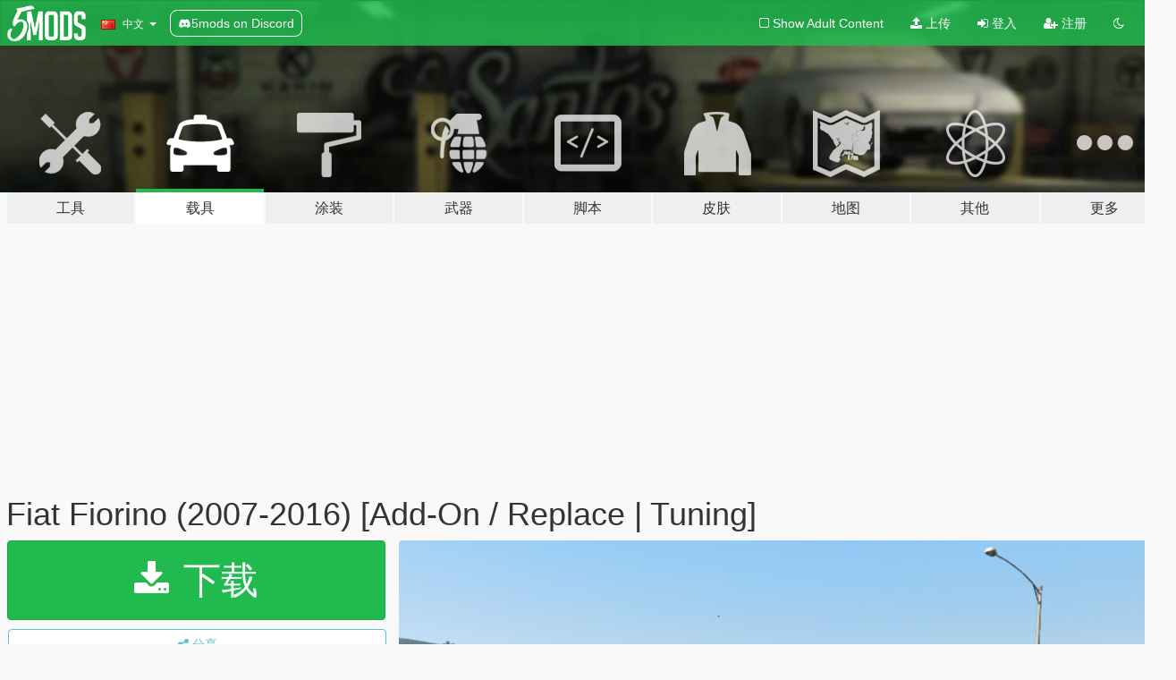

--- FILE ---
content_type: text/html; charset=utf-8
request_url: https://zh.gta5-mods.com/vehicles/fiat-fiorino-2007-2016-add-on-tuning-replace
body_size: 16187
content:

<!DOCTYPE html>
<html lang="zh-CN" dir="ltr">
<head>
	<title>
		Fiat Fiorino (2007-2016) [Add-On / Replace | Tuning] - GTA5-Mods.com
	</title>

		<script
		  async
		  src="https://hb.vntsm.com/v4/live/vms/sites/gta5-mods.com/index.js"
        ></script>

        <script>
          self.__VM = self.__VM || [];
          self.__VM.push(function (admanager, scope) {
            scope.Config.buildPlacement((configBuilder) => {
              configBuilder.add("billboard");
              configBuilder.addDefaultOrUnique("mobile_mpu").setBreakPoint("mobile")
            }).display("top-ad");

            scope.Config.buildPlacement((configBuilder) => {
              configBuilder.add("leaderboard");
              configBuilder.addDefaultOrUnique("mobile_mpu").setBreakPoint("mobile")
            }).display("central-ad");

            scope.Config.buildPlacement((configBuilder) => {
              configBuilder.add("mpu");
              configBuilder.addDefaultOrUnique("mobile_mpu").setBreakPoint("mobile")
            }).display("side-ad");

            scope.Config.buildPlacement((configBuilder) => {
              configBuilder.add("leaderboard");
              configBuilder.addDefaultOrUnique("mpu").setBreakPoint({ mediaQuery: "max-width:1200px" })
            }).display("central-ad-2");

            scope.Config.buildPlacement((configBuilder) => {
              configBuilder.add("leaderboard");
              configBuilder.addDefaultOrUnique("mobile_mpu").setBreakPoint("mobile")
            }).display("bottom-ad");

            scope.Config.buildPlacement((configBuilder) => {
              configBuilder.add("desktop_takeover");
              configBuilder.addDefaultOrUnique("mobile_takeover").setBreakPoint("mobile")
            }).display("takeover-ad");

            scope.Config.get('mpu').display('download-ad-1');
          });
        </script>

	<meta charset="utf-8">
	<meta name="viewport" content="width=320, initial-scale=1.0, maximum-scale=1.0">
	<meta http-equiv="X-UA-Compatible" content="IE=edge">
	<meta name="msapplication-config" content="none">
	<meta name="theme-color" content="#20ba4e">
	<meta name="msapplication-navbutton-color" content="#20ba4e">
	<meta name="apple-mobile-web-app-capable" content="yes">
	<meta name="apple-mobile-web-app-status-bar-style" content="#20ba4e">
	<meta name="csrf-param" content="authenticity_token" />
<meta name="csrf-token" content="MJpV/gxVzKcDssFqzDL7qufW9iXu2j6qF0xr01cQaQzKDJKeaoV+aKHV+esdSSDUl2+sC31vKV3H/a7Iwlhapg==" />
	    <!--suppress ALL -->

    <meta property="og:url" content="https://zh.gta5-mods.com/vehicles/fiat-fiorino-2007-2016-add-on-tuning-replace">
    <meta property="og:title" content="Fiat Fiorino (2007-2016) [Add-On / Replace | Tuning]">
    <meta property="og:description" content="3D Model : 3DHUMERSTAR Interior &amp;amp; Edit : Serhat Beyazıt Tampon : Emir Bardakcı &amp;amp; Hüseyin Karadana Convert to GTA 5 and edit by CengizSpecial  (Interior parçalarını toplayıp, modeli benimle paylaşan Serhat Beyazıt&#39;a, sürgülü kapı için bilgi veren Hüseyin Ülken&#39;e ve sorularımızı cevapsız bırakmayan zQrba&#39;ya çok teşekkür ederim.)  NOT: Modifiye için Add-On modu kurmanız gerekir. You should install Add-On mode for tunable modify. ...">
    <meta property="og:site_name" content="GTA5-Mods.com">
    <meta property="og:image" content="https://img.gta5-mods.com/q75/images/fiat-fiorino-2007-2016-add-on-tuning-replace/58c2f4-1.png">

    <meta name="twitter:card" content="summary_large_image">
    <meta name="twitter:site" content="@5mods">
    <meta name="twitter:title" content="Fiat Fiorino (2007-2016) [Add-On / Replace | Tuning]">
    <meta name="twitter:description" content="3D Model : 3DHUMERSTAR Interior &amp;amp; Edit : Serhat Beyazıt Tampon : Emir Bardakcı &amp;amp; Hüseyin Karadana Convert to GTA 5 and edit by CengizSpecial  (Interior parçalarını toplayıp, modeli benimle paylaşan Serhat Beyazıt&#39;a, sürgülü kapı için bilgi veren Hüseyin Ülken&#39;e ve sorularımızı cevapsız bırakmayan zQrba&#39;ya çok teşekkür ederim.)  NOT: Modifiye için Add-On modu kurmanız gerekir. You should install Add-On mode for tunable modify. ...">
    <meta name="twitter:image" content="https://img.gta5-mods.com/q75/images/fiat-fiorino-2007-2016-add-on-tuning-replace/58c2f4-1.png">


	<link rel="shortcut icon" type="image/x-icon" href="https://images.gta5-mods.com/icons/favicon.png">
	<link rel="stylesheet" media="screen" href="/assets/application-7e510725ebc5c55e88a9fd87c027a2aa9e20126744fbac89762e0fd54819c399.css" />
	    <link rel="alternate" hreflang="id" href="https://id.gta5-mods.com/vehicles/fiat-fiorino-2007-2016-add-on-tuning-replace">
    <link rel="alternate" hreflang="ms" href="https://ms.gta5-mods.com/vehicles/fiat-fiorino-2007-2016-add-on-tuning-replace">
    <link rel="alternate" hreflang="bg" href="https://bg.gta5-mods.com/vehicles/fiat-fiorino-2007-2016-add-on-tuning-replace">
    <link rel="alternate" hreflang="ca" href="https://ca.gta5-mods.com/vehicles/fiat-fiorino-2007-2016-add-on-tuning-replace">
    <link rel="alternate" hreflang="cs" href="https://cs.gta5-mods.com/vehicles/fiat-fiorino-2007-2016-add-on-tuning-replace">
    <link rel="alternate" hreflang="da" href="https://da.gta5-mods.com/vehicles/fiat-fiorino-2007-2016-add-on-tuning-replace">
    <link rel="alternate" hreflang="de" href="https://de.gta5-mods.com/vehicles/fiat-fiorino-2007-2016-add-on-tuning-replace">
    <link rel="alternate" hreflang="el" href="https://el.gta5-mods.com/vehicles/fiat-fiorino-2007-2016-add-on-tuning-replace">
    <link rel="alternate" hreflang="en" href="https://www.gta5-mods.com/vehicles/fiat-fiorino-2007-2016-add-on-tuning-replace">
    <link rel="alternate" hreflang="es" href="https://es.gta5-mods.com/vehicles/fiat-fiorino-2007-2016-add-on-tuning-replace">
    <link rel="alternate" hreflang="fr" href="https://fr.gta5-mods.com/vehicles/fiat-fiorino-2007-2016-add-on-tuning-replace">
    <link rel="alternate" hreflang="gl" href="https://gl.gta5-mods.com/vehicles/fiat-fiorino-2007-2016-add-on-tuning-replace">
    <link rel="alternate" hreflang="ko" href="https://ko.gta5-mods.com/vehicles/fiat-fiorino-2007-2016-add-on-tuning-replace">
    <link rel="alternate" hreflang="hi" href="https://hi.gta5-mods.com/vehicles/fiat-fiorino-2007-2016-add-on-tuning-replace">
    <link rel="alternate" hreflang="it" href="https://it.gta5-mods.com/vehicles/fiat-fiorino-2007-2016-add-on-tuning-replace">
    <link rel="alternate" hreflang="hu" href="https://hu.gta5-mods.com/vehicles/fiat-fiorino-2007-2016-add-on-tuning-replace">
    <link rel="alternate" hreflang="mk" href="https://mk.gta5-mods.com/vehicles/fiat-fiorino-2007-2016-add-on-tuning-replace">
    <link rel="alternate" hreflang="nl" href="https://nl.gta5-mods.com/vehicles/fiat-fiorino-2007-2016-add-on-tuning-replace">
    <link rel="alternate" hreflang="nb" href="https://no.gta5-mods.com/vehicles/fiat-fiorino-2007-2016-add-on-tuning-replace">
    <link rel="alternate" hreflang="pl" href="https://pl.gta5-mods.com/vehicles/fiat-fiorino-2007-2016-add-on-tuning-replace">
    <link rel="alternate" hreflang="pt-BR" href="https://pt.gta5-mods.com/vehicles/fiat-fiorino-2007-2016-add-on-tuning-replace">
    <link rel="alternate" hreflang="ro" href="https://ro.gta5-mods.com/vehicles/fiat-fiorino-2007-2016-add-on-tuning-replace">
    <link rel="alternate" hreflang="ru" href="https://ru.gta5-mods.com/vehicles/fiat-fiorino-2007-2016-add-on-tuning-replace">
    <link rel="alternate" hreflang="sl" href="https://sl.gta5-mods.com/vehicles/fiat-fiorino-2007-2016-add-on-tuning-replace">
    <link rel="alternate" hreflang="fi" href="https://fi.gta5-mods.com/vehicles/fiat-fiorino-2007-2016-add-on-tuning-replace">
    <link rel="alternate" hreflang="sv" href="https://sv.gta5-mods.com/vehicles/fiat-fiorino-2007-2016-add-on-tuning-replace">
    <link rel="alternate" hreflang="vi" href="https://vi.gta5-mods.com/vehicles/fiat-fiorino-2007-2016-add-on-tuning-replace">
    <link rel="alternate" hreflang="tr" href="https://tr.gta5-mods.com/vehicles/fiat-fiorino-2007-2016-add-on-tuning-replace">
    <link rel="alternate" hreflang="uk" href="https://uk.gta5-mods.com/vehicles/fiat-fiorino-2007-2016-add-on-tuning-replace">
    <link rel="alternate" hreflang="zh-CN" href="https://zh.gta5-mods.com/vehicles/fiat-fiorino-2007-2016-add-on-tuning-replace">

  <script src="/javascripts/ads.js"></script>

		<!-- Nexus Google Tag Manager -->
		<script nonce="true">
//<![CDATA[
				window.dataLayer = window.dataLayer || [];

						window.dataLayer.push({
								login_status: 'Guest',
								user_id: undefined,
								gta5mods_id: undefined,
						});

//]]>
</script>
		<script nonce="true">
//<![CDATA[
				(function(w,d,s,l,i){w[l]=w[l]||[];w[l].push({'gtm.start':
				new Date().getTime(),event:'gtm.js'});var f=d.getElementsByTagName(s)[0],
				j=d.createElement(s),dl=l!='dataLayer'?'&l='+l:'';j.async=true;j.src=
				'https://www.googletagmanager.com/gtm.js?id='+i+dl;f.parentNode.insertBefore(j,f);
				})(window,document,'script','dataLayer','GTM-KCVF2WQ');

//]]>
</script>		<!-- End Nexus Google Tag Manager -->
</head>
<body class=" zh-CN">
	<!-- Google Tag Manager (noscript) -->
	<noscript><iframe src="https://www.googletagmanager.com/ns.html?id=GTM-KCVF2WQ"
										height="0" width="0" style="display:none;visibility:hidden"></iframe></noscript>
	<!-- End Google Tag Manager (noscript) -->

<div id="page-cover"></div>
<div id="page-loading">
	<span class="graphic"></span>
	<span class="message">载入中...</span>
</div>

<div id="page-cover"></div>

<nav id="main-nav" class="navbar navbar-default">
  <div class="container">
    <div class="navbar-header">
      <a class="navbar-brand" href="/"></a>

      <ul class="nav navbar-nav">
        <li id="language-dropdown" class="dropdown">
          <a href="#language" class="dropdown-toggle" data-toggle="dropdown">
            <span class="famfamfam-flag-cn icon"></span>&nbsp;
            <span class="language-name">中文</span>
            <span class="caret"></span>
          </a>

          <ul class="dropdown-menu dropdown-menu-with-footer">
                <li>
                  <a href="https://id.gta5-mods.com/vehicles/fiat-fiorino-2007-2016-add-on-tuning-replace">
                    <span class="famfamfam-flag-id"></span>
                    <span class="language-name">Bahasa Indonesia</span>
                  </a>
                </li>
                <li>
                  <a href="https://ms.gta5-mods.com/vehicles/fiat-fiorino-2007-2016-add-on-tuning-replace">
                    <span class="famfamfam-flag-my"></span>
                    <span class="language-name">Bahasa Melayu</span>
                  </a>
                </li>
                <li>
                  <a href="https://bg.gta5-mods.com/vehicles/fiat-fiorino-2007-2016-add-on-tuning-replace">
                    <span class="famfamfam-flag-bg"></span>
                    <span class="language-name">Български</span>
                  </a>
                </li>
                <li>
                  <a href="https://ca.gta5-mods.com/vehicles/fiat-fiorino-2007-2016-add-on-tuning-replace">
                    <span class="famfamfam-flag-catalonia"></span>
                    <span class="language-name">Català</span>
                  </a>
                </li>
                <li>
                  <a href="https://cs.gta5-mods.com/vehicles/fiat-fiorino-2007-2016-add-on-tuning-replace">
                    <span class="famfamfam-flag-cz"></span>
                    <span class="language-name">Čeština</span>
                  </a>
                </li>
                <li>
                  <a href="https://da.gta5-mods.com/vehicles/fiat-fiorino-2007-2016-add-on-tuning-replace">
                    <span class="famfamfam-flag-dk"></span>
                    <span class="language-name">Dansk</span>
                  </a>
                </li>
                <li>
                  <a href="https://de.gta5-mods.com/vehicles/fiat-fiorino-2007-2016-add-on-tuning-replace">
                    <span class="famfamfam-flag-de"></span>
                    <span class="language-name">Deutsch</span>
                  </a>
                </li>
                <li>
                  <a href="https://el.gta5-mods.com/vehicles/fiat-fiorino-2007-2016-add-on-tuning-replace">
                    <span class="famfamfam-flag-gr"></span>
                    <span class="language-name">Ελληνικά</span>
                  </a>
                </li>
                <li>
                  <a href="https://www.gta5-mods.com/vehicles/fiat-fiorino-2007-2016-add-on-tuning-replace">
                    <span class="famfamfam-flag-gb"></span>
                    <span class="language-name">English</span>
                  </a>
                </li>
                <li>
                  <a href="https://es.gta5-mods.com/vehicles/fiat-fiorino-2007-2016-add-on-tuning-replace">
                    <span class="famfamfam-flag-es"></span>
                    <span class="language-name">Español</span>
                  </a>
                </li>
                <li>
                  <a href="https://fr.gta5-mods.com/vehicles/fiat-fiorino-2007-2016-add-on-tuning-replace">
                    <span class="famfamfam-flag-fr"></span>
                    <span class="language-name">Français</span>
                  </a>
                </li>
                <li>
                  <a href="https://gl.gta5-mods.com/vehicles/fiat-fiorino-2007-2016-add-on-tuning-replace">
                    <span class="famfamfam-flag-es-gl"></span>
                    <span class="language-name">Galego</span>
                  </a>
                </li>
                <li>
                  <a href="https://ko.gta5-mods.com/vehicles/fiat-fiorino-2007-2016-add-on-tuning-replace">
                    <span class="famfamfam-flag-kr"></span>
                    <span class="language-name">한국어</span>
                  </a>
                </li>
                <li>
                  <a href="https://hi.gta5-mods.com/vehicles/fiat-fiorino-2007-2016-add-on-tuning-replace">
                    <span class="famfamfam-flag-in"></span>
                    <span class="language-name">हिन्दी</span>
                  </a>
                </li>
                <li>
                  <a href="https://it.gta5-mods.com/vehicles/fiat-fiorino-2007-2016-add-on-tuning-replace">
                    <span class="famfamfam-flag-it"></span>
                    <span class="language-name">Italiano</span>
                  </a>
                </li>
                <li>
                  <a href="https://hu.gta5-mods.com/vehicles/fiat-fiorino-2007-2016-add-on-tuning-replace">
                    <span class="famfamfam-flag-hu"></span>
                    <span class="language-name">Magyar</span>
                  </a>
                </li>
                <li>
                  <a href="https://mk.gta5-mods.com/vehicles/fiat-fiorino-2007-2016-add-on-tuning-replace">
                    <span class="famfamfam-flag-mk"></span>
                    <span class="language-name">Македонски</span>
                  </a>
                </li>
                <li>
                  <a href="https://nl.gta5-mods.com/vehicles/fiat-fiorino-2007-2016-add-on-tuning-replace">
                    <span class="famfamfam-flag-nl"></span>
                    <span class="language-name">Nederlands</span>
                  </a>
                </li>
                <li>
                  <a href="https://no.gta5-mods.com/vehicles/fiat-fiorino-2007-2016-add-on-tuning-replace">
                    <span class="famfamfam-flag-no"></span>
                    <span class="language-name">Norsk</span>
                  </a>
                </li>
                <li>
                  <a href="https://pl.gta5-mods.com/vehicles/fiat-fiorino-2007-2016-add-on-tuning-replace">
                    <span class="famfamfam-flag-pl"></span>
                    <span class="language-name">Polski</span>
                  </a>
                </li>
                <li>
                  <a href="https://pt.gta5-mods.com/vehicles/fiat-fiorino-2007-2016-add-on-tuning-replace">
                    <span class="famfamfam-flag-br"></span>
                    <span class="language-name">Português do Brasil</span>
                  </a>
                </li>
                <li>
                  <a href="https://ro.gta5-mods.com/vehicles/fiat-fiorino-2007-2016-add-on-tuning-replace">
                    <span class="famfamfam-flag-ro"></span>
                    <span class="language-name">Română</span>
                  </a>
                </li>
                <li>
                  <a href="https://ru.gta5-mods.com/vehicles/fiat-fiorino-2007-2016-add-on-tuning-replace">
                    <span class="famfamfam-flag-ru"></span>
                    <span class="language-name">Русский</span>
                  </a>
                </li>
                <li>
                  <a href="https://sl.gta5-mods.com/vehicles/fiat-fiorino-2007-2016-add-on-tuning-replace">
                    <span class="famfamfam-flag-si"></span>
                    <span class="language-name">Slovenščina</span>
                  </a>
                </li>
                <li>
                  <a href="https://fi.gta5-mods.com/vehicles/fiat-fiorino-2007-2016-add-on-tuning-replace">
                    <span class="famfamfam-flag-fi"></span>
                    <span class="language-name">Suomi</span>
                  </a>
                </li>
                <li>
                  <a href="https://sv.gta5-mods.com/vehicles/fiat-fiorino-2007-2016-add-on-tuning-replace">
                    <span class="famfamfam-flag-se"></span>
                    <span class="language-name">Svenska</span>
                  </a>
                </li>
                <li>
                  <a href="https://vi.gta5-mods.com/vehicles/fiat-fiorino-2007-2016-add-on-tuning-replace">
                    <span class="famfamfam-flag-vn"></span>
                    <span class="language-name">Tiếng Việt</span>
                  </a>
                </li>
                <li>
                  <a href="https://tr.gta5-mods.com/vehicles/fiat-fiorino-2007-2016-add-on-tuning-replace">
                    <span class="famfamfam-flag-tr"></span>
                    <span class="language-name">Türkçe</span>
                  </a>
                </li>
                <li>
                  <a href="https://uk.gta5-mods.com/vehicles/fiat-fiorino-2007-2016-add-on-tuning-replace">
                    <span class="famfamfam-flag-ua"></span>
                    <span class="language-name">Українська</span>
                  </a>
                </li>
                <li>
                  <a href="https://zh.gta5-mods.com/vehicles/fiat-fiorino-2007-2016-add-on-tuning-replace">
                    <span class="famfamfam-flag-cn"></span>
                    <span class="language-name">中文</span>
                  </a>
                </li>
          </ul>
        </li>
        <li class="discord-link">
          <a href="https://discord.gg/2PR7aMzD4U" target="_blank" rel="noreferrer">
            <img src="https://images.gta5-mods.com/site/discord-header.svg" height="15px" alt="">
            <span>5mods on Discord</span>
          </a>
        </li>
      </ul>
    </div>

    <ul class="nav navbar-nav navbar-right">
        <li>
          <a href="/adult_filter" title="Light mode">
              <span class="fa fa-square-o"></span>
            <span>Show Adult <span class="adult-filter__content-text">Content</span></span>
          </a>
        </li>
      <li class="hidden-xs">
        <a href="/upload">
          <span class="icon fa fa-upload"></span>
          上传
        </a>
      </li>

        <li>
          <a href="/login?r=/vehicles/fiat-fiorino-2007-2016-add-on-tuning-replace">
            <span class="icon fa fa-sign-in"></span>
            <span class="login-text">登入</span>
          </a>
        </li>

        <li class="hidden-xs">
          <a href="/register?r=/vehicles/fiat-fiorino-2007-2016-add-on-tuning-replace">
            <span class="icon fa fa-user-plus"></span>
            注册
          </a>
        </li>

        <li>
            <a href="/dark_mode" title="Dark mode">
              <span class="fa fa-moon-o"></span>
            </a>
        </li>

      <li id="search-dropdown">
        <a href="#search" class="dropdown-toggle" data-toggle="dropdown">
          <span class="fa fa-search"></span>
        </a>

        <div class="dropdown-menu">
          <div class="form-inline">
            <div class="form-group">
              <div class="input-group">
                <div class="input-group-addon"><span  class="fa fa-search"></span></div>
                <input type="text" class="form-control" placeholder="搜索GTA5模组...">
              </div>
            </div>
            <button type="submit" class="btn btn-primary">
              搜索
            </button>
          </div>
        </div>
      </li>
    </ul>
  </div>
</nav>

<div id="banner" class="vehicles">
  <div class="container hidden-xs">
    <div id="intro">
      <h1 class="styled">欢迎来到GTA5模组网 GTA5-Mods.com</h1>
      <p>选择以下类别之一开始浏览最新的侠盗猎车手V PC模组：</p>
    </div>
  </div>

  <div class="container">
    <ul id="navigation" class="clearfix zh-CN">
        <li class="tools ">
          <a href="/tools">
            <span class="icon-category"></span>
            <span class="label-border"></span>
            <span class="label-category lg-large md-large sm-large xs-large xxs-large">
              <span>工具</span>
            </span>
          </a>
        </li>
        <li class="vehicles active">
          <a href="/vehicles">
            <span class="icon-category"></span>
            <span class="label-border"></span>
            <span class="label-category lg-large md-large sm-large xs-large xxs-large">
              <span>载具</span>
            </span>
          </a>
        </li>
        <li class="paintjobs ">
          <a href="/paintjobs">
            <span class="icon-category"></span>
            <span class="label-border"></span>
            <span class="label-category lg-large md-large sm-large xs-large xxs-large">
              <span>涂装</span>
            </span>
          </a>
        </li>
        <li class="weapons ">
          <a href="/weapons">
            <span class="icon-category"></span>
            <span class="label-border"></span>
            <span class="label-category lg-large md-large sm-large xs-large xxs-large">
              <span>武器</span>
            </span>
          </a>
        </li>
        <li class="scripts ">
          <a href="/scripts">
            <span class="icon-category"></span>
            <span class="label-border"></span>
            <span class="label-category lg-large md-large sm-large xs-large xxs-large">
              <span>脚本</span>
            </span>
          </a>
        </li>
        <li class="player ">
          <a href="/player">
            <span class="icon-category"></span>
            <span class="label-border"></span>
            <span class="label-category lg-large md-large sm-large xs-large xxs-large">
              <span>皮肤</span>
            </span>
          </a>
        </li>
        <li class="maps ">
          <a href="/maps">
            <span class="icon-category"></span>
            <span class="label-border"></span>
            <span class="label-category lg-large md-large sm-large xs-large xxs-large">
              <span>地图</span>
            </span>
          </a>
        </li>
        <li class="misc ">
          <a href="/misc">
            <span class="icon-category"></span>
            <span class="label-border"></span>
            <span class="label-category lg-large md-large sm-large xs-large xxs-large">
              <span>其他</span>
            </span>
          </a>
        </li>
      <li id="more-dropdown" class="more dropdown">
        <a href="#more" class="dropdown-toggle" data-toggle="dropdown">
          <span class="icon-category"></span>
          <span class="label-border"></span>
          <span class="label-category lg-large md-large sm-large xs-large xxs-large">
            <span>更多</span>
          </span>
        </a>

        <ul class="dropdown-menu pull-right">
          <li>
            <a href="http://www.gta5cheats.com" target="_blank">
              <span class="fa fa-external-link"></span>
              GTA 5 Cheats
            </a>
          </li>
        </ul>
      </li>
    </ul>
  </div>
</div>

<div id="content">
  


<div id="file" class="container" data-user-file-id="36602">
  <div class="clearfix">
      <div id="top-ad" class="ad-container"></div>

    <h1>
      
      Fiat Fiorino (2007-2016) [Add-On / Replace | Tuning]
      <span class="version"></span>

    </h1>
  </div>


    <div id="file-container" class="row">
      <div class="col-sm-5 col-lg-4">

          <a href="/vehicles/fiat-fiorino-2007-2016-add-on-tuning-replace/download/12388" class="btn btn-primary btn-download" >
            <span class="fa fa-download"></span>
            下载
          </a>

        <div class="file-actions">

          <div class="row">
            <div class="col-xs-12 share-container">
              <div id="share-list">
                <ul>
                  <li>
                    <a href="#share-facebook" class="facebook" title="分享到脸书">
                      <span class="fa fa-facebook"></span>
                    </a>
                  </li>
                  <li>
                    <a href="#share-twitter" class="twitter" title="分享到推特" data-text="Fiat Fiorino (2007-2016) [Add-On / Replace | Tuning]">
                      <span class="fa fa-twitter"></span>
                    </a>
                  </li>
                  <li>
                    <a href="#share-vk" class="vk" title="分享到VKontakte">
                      <span class="fa fa-vk"></span>
                    </a>
                  </li>
                </ul>
              </div>

              <button class="btn btn-o-info btn-block">
                <span class="fa fa-share-alt "></span>
                <span>分享</span>
              </button>
            </div>

          </div>
        </div>
        <div class="panel panel-default">
          <div class="panel-body">
            <div class="user-panel row">
              <div class="col-xs-3">
                <a href="/users/CengizSpecial">
                  <img class="img-responsive" src="https://img.gta5-mods.com/q75-w100-h100-cfill/avatars/126396/be7fcd-CengizSpecial.png" alt="Be7fcd cengizspecial" />
                </a>
              </div>
              <div class="col-xs-9">
                <a class="username" href="/users/CengizSpecial">CengizSpecial</a>
                  <br/>
                  <div class="user-social">
                    



<a title="Instagram" target="_blank" href="https://www.instagram.com/ahmetcengizozel"><span class="fa fa-instagram"></span></a>

<a title="YouTube" target="_blank" href="https://www.youtube.com/channel/UCmldwGS0YUQ3ZryWyqILYJA"><span class="fa fa-youtube"></span></a>






                  </div>

                  <div class="g-ytsubscribe" data-channel="null" data-channelid="UCmldwGS0YUQ3ZryWyqILYJA" data-layout="default" data-count="default"></div>


              </div>
            </div>
          </div>
        </div>

          <div class="panel panel-default hidden-xs">
            <div class="panel-body">
  <h3 class="mt-0">
    <i class="fa fa-list-alt"></i>
    <span class="translation_missing" title="translation missing: zh-CN.user_file.all_versions">All Versions</span>
  </h3>
      <div class="well pull-left file-version-container ">
        <div class="pull-left">
          <i class="fa fa-file"></i>&nbsp; <span>(current)</span>
          <p>
            <span class="num-downloads">19,683次下载 <span class="file-size">, 55.4 MB</span></span>
            <br/><span class="num-downloads">2017年2月17日</span>
          </p>
        </div>
        <div class="pull-right" >
                  <a target="_blank" href="https://www.virustotal.com/file/dbff454da7602f082edb5926aa2f977e5840e89a7e2529931005fedabfd6ff93/analysis/1498652181/"><i data-container="body" data-trigger="hover" data-toggle="popover" data-placement="top" data-html="true" data-title="<b class='color-success'>This file is safe <i class='fa fa-check-circle-o'></i></b>" data-content="<i>This file has been scanned for viruses and is safe to download.</i>" class="fa fa-shield vt-version"></i></a>

              <a target="_blank" href="/vehicles/fiat-fiorino-2007-2016-add-on-tuning-replace/download/12388"><i class="fa fa-download download-version"></i></a>
        </div>
      </div>
</div>
          </div>

          <div id="side-ad" class="ad-container"></div>

        <div class="file-list">
            <div class="col-xs-12 hidden-xs">
              <h4>More mods by <a class="username" href="/users/CengizSpecial">CengizSpecial</a>:</h4>
                
<div class="file-list-obj">
  <a href="/vehicles/tofas-dogan-s-limousine-new-version" title="Tofaş Doğan S Limousine (New Version) [Add-On / Replace]" class="preview empty">

    <img title="Tofaş Doğan S Limousine (New Version) [Add-On / Replace]" class="img-responsive" alt="Tofaş Doğan S Limousine (New Version) [Add-On / Replace]" src="https://img.gta5-mods.com/q75-w500-h333-cfill/images/tofas-dogan-s-limousine-new-version/a07b9b-0.png" />

      <ul class="categories">
            <li>汽车</li>
            <li>Limo</li>
            <li>Add-On</li>
            <li>Tofaş</li>
      </ul>

      <div class="stats">
        <div>
            <span title="4.75 star rating">
              <span class="fa fa-star"></span> 4.75
            </span>
        </div>
        <div>
          <span title="4,316次下载">
            <span class="fa fa-download"></span> 4,316
          </span>
          <span class="stats-likes" title="36次赞">
            <span class="fa fa-thumbs-up"></span> 36
          </span>
        </div>
      </div>

  </a>
  <div class="details">
    <div class="top">
      <div class="name">
        <a href="/vehicles/tofas-dogan-s-limousine-new-version" title="Tofaş Doğan S Limousine (New Version) [Add-On / Replace]">
          <span dir="ltr">Tofaş Doğan S Limousine (New Version) [Add-On / Replace]</span>
        </a>
      </div>
        <div class="version" dir="ltr" title="2.0">2.0</div>
    </div>
    <div class="bottom">
      <span class="bottom-by">By</span> <a href="/users/CengizSpecial" title="CengizSpecial">CengizSpecial</a>
    </div>
  </div>
</div>
                
<div class="file-list-obj">
  <a href="/vehicles/ford-cargo-1415-truck-add-on-replace" title="Ford Cargo 1415 Truck [Add-On / Replace]" class="preview empty">

    <img title="Ford Cargo 1415 Truck [Add-On / Replace]" class="img-responsive" alt="Ford Cargo 1415 Truck [Add-On / Replace]" src="https://img.gta5-mods.com/q75-w500-h333-cfill/images/ford-cargo-1415-truck-add-on-replace/74ae2d-3.png" />

      <ul class="categories">
            <li>卡车</li>
            <li>Ford</li>
            <li>Add-On</li>
      </ul>

      <div class="stats">
        <div>
            <span title="5.0 star rating">
              <span class="fa fa-star"></span> 5.0
            </span>
        </div>
        <div>
          <span title="8,738次下载">
            <span class="fa fa-download"></span> 8,738
          </span>
          <span class="stats-likes" title="64次赞">
            <span class="fa fa-thumbs-up"></span> 64
          </span>
        </div>
      </div>

  </a>
  <div class="details">
    <div class="top">
      <div class="name">
        <a href="/vehicles/ford-cargo-1415-truck-add-on-replace" title="Ford Cargo 1415 Truck [Add-On / Replace]">
          <span dir="ltr">Ford Cargo 1415 Truck [Add-On / Replace]</span>
        </a>
      </div>
        <div class="version" dir="ltr" title="1.0">1.0</div>
    </div>
    <div class="bottom">
      <span class="bottom-by">By</span> <a href="/users/CengizSpecial" title="CengizSpecial">CengizSpecial</a>
    </div>
  </div>
</div>
                
<div class="file-list-obj">
  <a href="/vehicles/ford-fiesta-2008" title="2008 Ford Fiesta (New Interior)" class="preview empty">

    <img title="2008 Ford Fiesta (New Interior)" class="img-responsive" alt="2008 Ford Fiesta (New Interior)" src="https://img.gta5-mods.com/q75-w500-h333-cfill/images/ford-fiesta-2008/2362f5-1.jpg" />

      <ul class="categories">
            <li>汽车</li>
            <li>Hatchback</li>
            <li>Ford</li>
      </ul>

      <div class="stats">
        <div>
            <span title="4.44 star rating">
              <span class="fa fa-star"></span> 4.44
            </span>
        </div>
        <div>
          <span title="25,187次下载">
            <span class="fa fa-download"></span> 25,187
          </span>
          <span class="stats-likes" title="166次赞">
            <span class="fa fa-thumbs-up"></span> 166
          </span>
        </div>
      </div>

  </a>
  <div class="details">
    <div class="top">
      <div class="name">
        <a href="/vehicles/ford-fiesta-2008" title="2008 Ford Fiesta (New Interior)">
          <span dir="ltr">2008 Ford Fiesta (New Interior)</span>
        </a>
      </div>
        <div class="version" dir="ltr" title="2.0">2.0</div>
    </div>
    <div class="bottom">
      <span class="bottom-by">By</span> <a href="/users/CengizSpecial" title="CengizSpecial">CengizSpecial</a>
    </div>
  </div>
</div>
                
<div class="file-list-obj">
  <a href="/vehicles/tofas-dogan-s-sase06-version" title="Tofaş Doğan S [Replace]" class="preview empty">

    <img title="Tofaş Doğan S [Replace]" class="img-responsive" alt="Tofaş Doğan S [Replace]" src="https://img.gta5-mods.com/q75-w500-h333-cfill/images/tofas-dogan-s-sase06-version/60d58b-2-Dogan.png" />

      <ul class="categories">
            <li>汽车</li>
            <li>Tofaş</li>
      </ul>

      <div class="stats">
        <div>
            <span title="4.13 star rating">
              <span class="fa fa-star"></span> 4.13
            </span>
        </div>
        <div>
          <span title="43,102次下载">
            <span class="fa fa-download"></span> 43,102
          </span>
          <span class="stats-likes" title="28次赞">
            <span class="fa fa-thumbs-up"></span> 28
          </span>
        </div>
      </div>

  </a>
  <div class="details">
    <div class="top">
      <div class="name">
        <a href="/vehicles/tofas-dogan-s-sase06-version" title="Tofaş Doğan S [Replace]">
          <span dir="ltr">Tofaş Doğan S [Replace]</span>
        </a>
      </div>
        <div class="version" dir="ltr" title="1.0">1.0</div>
    </div>
    <div class="bottom">
      <span class="bottom-by">By</span> <a href="/users/CengizSpecial" title="CengizSpecial">CengizSpecial</a>
    </div>
  </div>
</div>
                
<div class="file-list-obj">
  <a href="/vehicles/fiat-131-miraflori-rally" title="Fiat 131 Mirafiori (Rally)" class="preview empty">

    <img title="Fiat 131 Mirafiori (Rally)" class="img-responsive" alt="Fiat 131 Mirafiori (Rally)" src="https://img.gta5-mods.com/q75-w500-h333-cfill/images/fiat-131-miraflori-rally/68c7c6-7.jpg" />

      <ul class="categories">
            <li>汽车</li>
            <li>Fiat</li>
            <li>Racecar</li>
      </ul>

      <div class="stats">
        <div>
            <span title="5.0 star rating">
              <span class="fa fa-star"></span> 5.0
            </span>
        </div>
        <div>
          <span title="3,874次下载">
            <span class="fa fa-download"></span> 3,874
          </span>
          <span class="stats-likes" title="48次赞">
            <span class="fa fa-thumbs-up"></span> 48
          </span>
        </div>
      </div>

  </a>
  <div class="details">
    <div class="top">
      <div class="name">
        <a href="/vehicles/fiat-131-miraflori-rally" title="Fiat 131 Mirafiori (Rally)">
          <span dir="ltr">Fiat 131 Mirafiori (Rally)</span>
        </a>
      </div>
        <div class="version" dir="ltr" title="1.0">1.0</div>
    </div>
    <div class="bottom">
      <span class="bottom-by">By</span> <a href="/users/CengizSpecial" title="CengizSpecial">CengizSpecial</a>
    </div>
  </div>
</div>
            </div>

        </div>
      </div>

      <div class="col-sm-7 col-lg-8">
          <div id="file-media">
            <!-- Cover Media -->
            <div class="text-center">

                <a target="_blank" class="thumbnail mfp-image cover-media" title="Fiat Fiorino (2007-2016) [Add-On / Replace | Tuning]" href="https://img.gta5-mods.com/q95/images/fiat-fiorino-2007-2016-add-on-tuning-replace/58c2f4-1.png"><img class="img-responsive" src="https://img.gta5-mods.com/q85-w800/images/fiat-fiorino-2007-2016-add-on-tuning-replace/58c2f4-1.png" alt="58c2f4 1" /></a>
            </div>

            <!-- Remaining Media -->
              <div class="media-thumbnails row">
                    <div class="col-xs-4 col-md-2">
                      <a target="_blank" class="thumbnail mfp-image" title="Fiat Fiorino (2007-2016) [Add-On / Replace | Tuning]" href="https://img.gta5-mods.com/q95/images/fiat-fiorino-2007-2016-add-on-tuning-replace/58c2f4-4.png"><img class="img-responsive" src="https://img.gta5-mods.com/q75-w350-h233-cfill/images/fiat-fiorino-2007-2016-add-on-tuning-replace/58c2f4-4.png" alt="58c2f4 4" /></a>
                    </div>
                    <div class="col-xs-4 col-md-2">
                      <a target="_blank" class="thumbnail mfp-image" title="Fiat Fiorino (2007-2016) [Add-On / Replace | Tuning]" href="https://img.gta5-mods.com/q95/images/fiat-fiorino-2007-2016-add-on-tuning-replace/58c2f4-5.png"><img class="img-responsive" src="https://img.gta5-mods.com/q75-w350-h233-cfill/images/fiat-fiorino-2007-2016-add-on-tuning-replace/58c2f4-5.png" alt="58c2f4 5" /></a>
                    </div>
                    <div class="col-xs-4 col-md-2">
                      <a target="_blank" class="thumbnail mfp-image" title="Fiat Fiorino (2007-2016) [Add-On / Replace | Tuning]" href="https://img.gta5-mods.com/q95/images/fiat-fiorino-2007-2016-add-on-tuning-replace/58c2f4-3.png"><img class="img-responsive" src="https://img.gta5-mods.com/q75-w350-h233-cfill/images/fiat-fiorino-2007-2016-add-on-tuning-replace/58c2f4-3.png" alt="58c2f4 3" /></a>
                    </div>
                    <div class="col-xs-4 col-md-2">
                      <a target="_blank" class="thumbnail mfp-image" title="Fiat Fiorino (2007-2016) [Add-On / Replace | Tuning]" href="https://img.gta5-mods.com/q95/images/fiat-fiorino-2007-2016-add-on-tuning-replace/3f542a-10.png"><img class="img-responsive" src="https://img.gta5-mods.com/q75-w350-h233-cfill/images/fiat-fiorino-2007-2016-add-on-tuning-replace/3f542a-10.png" alt="3f542a 10" /></a>
                    </div>
                    <div class="col-xs-4 col-md-2">
                      <a target="_blank" class="thumbnail mfp-image" title="Fiat Fiorino (2007-2016) [Add-On / Replace | Tuning]" href="https://img.gta5-mods.com/q95/images/fiat-fiorino-2007-2016-add-on-tuning-replace/58c2f4-11.png"><img class="img-responsive" src="https://img.gta5-mods.com/q75-w350-h233-cfill/images/fiat-fiorino-2007-2016-add-on-tuning-replace/58c2f4-11.png" alt="58c2f4 11" /></a>
                    </div>
                    <div class="col-xs-4 col-md-2">
                      <a target="_blank" class="thumbnail mfp-image" title="Fiat Fiorino (2007-2016) [Add-On / Replace | Tuning]" href="https://img.gta5-mods.com/q95/images/fiat-fiorino-2007-2016-add-on-tuning-replace/58c2f4-9.png"><img class="img-responsive" src="https://img.gta5-mods.com/q75-w350-h233-cfill/images/fiat-fiorino-2007-2016-add-on-tuning-replace/58c2f4-9.png" alt="58c2f4 9" /></a>
                    </div>

                  <div class="extra-media collapse">
                        <div class="col-xs-4 col-md-2">
                          <a target="_blank" class="thumbnail mfp-image" title="Fiat Fiorino (2007-2016) [Add-On / Replace | Tuning]" href="https://img.gta5-mods.com/q95/images/fiat-fiorino-2007-2016-add-on-tuning-replace/58c2f4-13.png"><img class="img-responsive" src="https://img.gta5-mods.com/q75-w350-h233-cfill/images/fiat-fiorino-2007-2016-add-on-tuning-replace/58c2f4-13.png" alt="58c2f4 13" /></a>
                        </div>
                        <div class="col-xs-4 col-md-2">
                          <a target="_blank" class="thumbnail mfp-image" title="Fiat Fiorino (2007-2016) [Add-On / Replace | Tuning]" href="https://img.gta5-mods.com/q95/images/fiat-fiorino-2007-2016-add-on-tuning-replace/58c2f4-2.png"><img class="img-responsive" src="https://img.gta5-mods.com/q75-w350-h233-cfill/images/fiat-fiorino-2007-2016-add-on-tuning-replace/58c2f4-2.png" alt="58c2f4 2" /></a>
                        </div>
                        <div class="col-xs-4 col-md-2">
                          <a target="_blank" class="thumbnail mfp-image" title="Fiat Fiorino (2007-2016) [Add-On / Replace | Tuning]" href="https://img.gta5-mods.com/q95/images/fiat-fiorino-2007-2016-add-on-tuning-replace/58c2f4-8.png"><img class="img-responsive" src="https://img.gta5-mods.com/q75-w350-h233-cfill/images/fiat-fiorino-2007-2016-add-on-tuning-replace/58c2f4-8.png" alt="58c2f4 8" /></a>
                        </div>
                        <div class="col-xs-4 col-md-2">
                          <a target="_blank" class="thumbnail mfp-image" title="Fiat Fiorino (2007-2016) [Add-On / Replace | Tuning]" href="https://img.gta5-mods.com/q95/images/fiat-fiorino-2007-2016-add-on-tuning-replace/58c2f4-7.png"><img class="img-responsive" src="https://img.gta5-mods.com/q75-w350-h233-cfill/images/fiat-fiorino-2007-2016-add-on-tuning-replace/58c2f4-7.png" alt="58c2f4 7" /></a>
                        </div>
                        <div class="col-xs-4 col-md-2">
                          <a target="_blank" class="thumbnail mfp-image" title="Fiat Fiorino (2007-2016) [Add-On / Replace | Tuning]" href="https://img.gta5-mods.com/q95/images/fiat-fiorino-2007-2016-add-on-tuning-replace/58c2f4-12.png"><img class="img-responsive" src="https://img.gta5-mods.com/q75-w350-h233-cfill/images/fiat-fiorino-2007-2016-add-on-tuning-replace/58c2f4-12.png" alt="58c2f4 12" /></a>
                        </div>
                        <div class="col-xs-4 col-md-2">
                          
  <a href="https://www.youtube.com/watch?v=8t5O1lYY90g" class="thumbnail mfp-iframe" data-video-source="YOUTUBE" data-video-source-id="8t5O1lYY90g" data-username="CengizSpecial">
    
    <span class="play-button fa fa-youtube-play"></span>
    <img class="img-responsive" src="https://img.youtube.com/vi/8t5O1lYY90g/mqdefault.jpg" alt="Mqdefault" />
  </a>


                        </div>
                        <div class="col-xs-4 col-md-2">
                          
  <a href="https://www.youtube.com/watch?v=u7fm1St_P2M" class="thumbnail mfp-iframe" data-video-source="YOUTUBE" data-video-source-id="u7fm1St_P2M" data-username="EnRo">
    
    <span class="play-button fa fa-youtube-play"></span>
    <img class="img-responsive" src="https://img.youtube.com/vi/u7fm1St_P2M/mqdefault.jpg" alt="Mqdefault" />
  </a>


                        </div>
                        <div class="col-xs-4 col-md-2">
                          
  <a href="https://www.youtube.com/watch?v=AuOQm1DXhlo" class="thumbnail mfp-iframe" data-video-source="YOUTUBE" data-video-source-id="AuOQm1DXhlo" data-username="bestpeugeot">
    
    <span class="play-button fa fa-youtube-play"></span>
    <img class="img-responsive" src="https://img.youtube.com/vi/AuOQm1DXhlo/mqdefault.jpg" alt="Mqdefault" />
  </a>


                        </div>
                        <div class="col-xs-4 col-md-2">
                          


                        </div>
                        <div class="col-xs-4 col-md-2">
                          
  <a href="https://www.youtube.com/watch?v=IyzUe3exTfY" class="thumbnail mfp-iframe" data-video-source="YOUTUBE" data-video-source-id="IyzUe3exTfY" data-username="1w1w1w">
    
    <span class="play-button fa fa-youtube-play"></span>
    <img class="img-responsive" src="https://img.youtube.com/vi/IyzUe3exTfY/mqdefault.jpg" alt="Mqdefault" />
  </a>


                        </div>
                  </div>
              </div>

                <a href="#more" class="media-limit btn btn-o-primary btn-block btn-sm">
                  <span class="fa fa-angle-down"></span>
                  展开看更多图片和视频
                  <span class="fa fa-angle-down"></span>
                </a>
          </div>

        <h3 class="clearfix" dir="auto">
          <div class="pull-left file-stats">
            <i class="fa fa-cloud-download pull-left download-icon"></i>
            <div class="file-stat file-downloads pull-left">
              <span class="num-downloads">19,683</span>
              <label>下载</label>
            </div>
            <i class="fa fa-thumbs-o-up pull-left like-icon"></i>
            <div class="file-stat file-likes pull-left">
              <span class="num-likes">71</span>
              <label>赞</label>
            </div>
          </div>

                <span class="comment-average-container pull-right">
                    <span class="comment-average-rating" data-rating="5.0"></span>
                    <label>5.0 / 5 (5 评级)</label>
                </span>
        </h3>
        <div id="featured-comment">
          <ul class="media-list pinned-comments">
            
          </ul>
        </div>
        <div class="visible-xs-block">
          <div class="panel panel-default">
            <div class="panel-body">
              <div class="file-description">
                      <span class="description-body description-collapsed" dir="auto">
                        3D Model : <b>3DHUMERSTAR</b><br/>Interior &amp; Edit : <b>Serhat Beyazıt</b><br/>Tampon : <b>Emir Bardakcı</b> &amp; <b>Hüseyin Karadana</b><br/>Convert to GTA 5 and edit <b>by CengizSpecial</b><br/><br/>(Interior parçalarını toplayıp, modeli benimle paylaşan Serhat Beyazıt'a, sürgülü kapı için bilgi veren Hüseyin Ülken'e ve sorularımızı cevapsız bırakmayan zQrba'ya çok teşekkür ederim.)<br/><br/>NOT: Modifiye için Add-On modu kurmanız gerekir.<br/>You should install Add-On mode for tunable modify.<br/><br/><b> Add-On Mode (Tuning Features) </b><br/><br/>&gt; Yalnızca add-on mod modifiye edilebilir.<br/>Only the Add-On mode can be modified.<br/><br/>&gt; Ön Tampon: Üç tip ön tampon bulunmaktadır (2007-2016 tamponları). Karbon fiber ve karışık etiket kaplama kombinasyonlarıyla birlikte toplamda 10 adet ön tampon vardır.<br/>Front Bumper: There are three types of front (2007-2016 bumpers). It is a total of ten parts with other combination; carbon fiber and sticker bomb textures.<br/><br/>&gt; Arka Tampon: Dört çeşit arka tampon vardır. (orijinal plastik, gövde ile aynı renk, karbon fiber, karışık etiket kaplamaları.)<br/>Rear Bumper: There are four kinds of rear bumpers (original plastic, body color, carbon fiber, sticker bomb).<br/><br/>&gt; Kaput: Üç tip (Normal, karbon fiber, karışık etiket).<br/>Bonnet: Three types (body color, carbon fiber, sticker bomb).<br/><br/>&gt; Tavan çıtası: Üç tip.<br/>Roof moulding: Three types.<br/><br/>&gt; 25 ülkenin bayrağı ile kaplanabilir tavanı vardır (Ayrıca, karışık etiket ve karbon fiber).<br/>Coatable roof with flags of 25 countries (Also, sticker bomb and carbon fiber).<br/><br/>&gt; Basamak.<br/>Footboard. <br/><br/><b> General Features | Genel Özellikler </b><br/><br/>&gt; Replace Mode is "Paradise" (Non Tuning)<br/><br/>&gt; Yalnızca add-on mod modifiye edilebilir.<br/>Tunable modify which only add-on mod.<br/><br/>&gt; Değişebilir jant rengi.<br/>Changeable rim color.<br/><br/>&gt; Gerçekçi üst ve yan aynalar. <br/>Realistic rearview mirrors.<br/><br/>&gt; Hız göstergeleri çalışıyor. <br/>Dashboard is working.<br/><br/>&gt; Araç önden çekişlidir.<br/>Car is front-wheel drive. <br/><br/>&gt; İç, dış aydınlatmalar çalışıyor.<br/>Headlights, fars, brakelights, Indicators and taillights are working.<br/><br/>&gt;Kırılabilir camlar.<br/>Breakable glasses.<br/><br/>&gt; Direksiyon çalışıyor.<br/>Steeringwheel is working.<br/><br/>&gt; Plate is changable. You don't have to worry about it.
                        <div class="read-more-button-container">
                          <div class="read-more-gradient"></div>
                          <div class="read-more-button">Show Full Description</div>
                        </div>
                      </span>
              </div>
                <div id=tag-list>
                    <div>
                      <a href="/all/tags/car/most-downloaded">
                            <span class="label label-default">
                              <span class="fa fa-tag"></span>
                              汽车
                            </span>
                      </a>
                    </div>
                    <div>
                      <a href="/all/tags/van/most-downloaded">
                            <span class="label label-default">
                              <span class="fa fa-tag"></span>
                              Van
                            </span>
                      </a>
                    </div>
                    <div>
                      <a href="/all/tags/fiat/most-downloaded">
                            <span class="label label-default">
                              <span class="fa fa-tag"></span>
                              Fiat
                            </span>
                      </a>
                    </div>
                    <div>
                      <a href="/all/tags/add-on/most-downloaded">
                            <span class="label label-default">
                              <span class="fa fa-tag"></span>
                              Add-On
                            </span>
                      </a>
                    </div>
                    <div>
                      <a href="/all/tags/tuning/most-downloaded">
                            <span class="label label-default">
                              <span class="fa fa-tag"></span>
                              Tuning
                            </span>
                      </a>
                    </div>
                </div>


              <div id="file-dates">

                <br/>
                <small title="2017年2月17日 星期五 10:14:03 UTC">
                  <strong>上传时间：</strong>
                  2017年2月17日
                  
                </small>


                  <br/>
                  <small title="2026年1月20日 星期二 20:40:29 UTC">
                    <strong>最后下载：</strong>
                    11小时前
                  </small>
              </div>
            </div>
          </div>

          <div class="panel panel-default visible-xs-block">
            <div class="panel-body">
  <h3 class="mt-0">
    <i class="fa fa-list-alt"></i>
    <span class="translation_missing" title="translation missing: zh-CN.user_file.all_versions">All Versions</span>
  </h3>
      <div class="well pull-left file-version-container ">
        <div class="pull-left">
          <i class="fa fa-file"></i>&nbsp; <span>(current)</span>
          <p>
            <span class="num-downloads">19,683次下载 <span class="file-size">, 55.4 MB</span></span>
            <br/><span class="num-downloads">2017年2月17日</span>
          </p>
        </div>
        <div class="pull-right" >
                  <a target="_blank" href="https://www.virustotal.com/file/dbff454da7602f082edb5926aa2f977e5840e89a7e2529931005fedabfd6ff93/analysis/1498652181/"><i data-container="body" data-trigger="hover" data-toggle="popover" data-placement="top" data-html="true" data-title="<b class='color-success'>This file is safe <i class='fa fa-check-circle-o'></i></b>" data-content="<i>This file has been scanned for viruses and is safe to download.</i>" class="fa fa-shield vt-version"></i></a>

              <a target="_blank" href="/vehicles/fiat-fiorino-2007-2016-add-on-tuning-replace/download/12388"><i class="fa fa-download download-version"></i></a>
        </div>
      </div>
</div>
          </div>

          <h3 class="clearfix comments-stats" dir="auto">
              <span class="pull-left">
                  <span class="num-comments" data-count="35">35个评论</span>
              </span>
          </h3>
          <div id="comments_mobile"></div>

          <div class="file-list">
              <div class="col-xs-12">
                <h4>More mods by <a class="username" href="/users/CengizSpecial">CengizSpecial</a>:</h4>
                  
<div class="file-list-obj">
  <a href="/vehicles/tofas-dogan-s-limousine-new-version" title="Tofaş Doğan S Limousine (New Version) [Add-On / Replace]" class="preview empty">

    <img title="Tofaş Doğan S Limousine (New Version) [Add-On / Replace]" class="img-responsive" alt="Tofaş Doğan S Limousine (New Version) [Add-On / Replace]" src="https://img.gta5-mods.com/q75-w500-h333-cfill/images/tofas-dogan-s-limousine-new-version/a07b9b-0.png" />

      <ul class="categories">
            <li>汽车</li>
            <li>Limo</li>
            <li>Add-On</li>
            <li>Tofaş</li>
      </ul>

      <div class="stats">
        <div>
            <span title="4.75 star rating">
              <span class="fa fa-star"></span> 4.75
            </span>
        </div>
        <div>
          <span title="4,316次下载">
            <span class="fa fa-download"></span> 4,316
          </span>
          <span class="stats-likes" title="36次赞">
            <span class="fa fa-thumbs-up"></span> 36
          </span>
        </div>
      </div>

  </a>
  <div class="details">
    <div class="top">
      <div class="name">
        <a href="/vehicles/tofas-dogan-s-limousine-new-version" title="Tofaş Doğan S Limousine (New Version) [Add-On / Replace]">
          <span dir="ltr">Tofaş Doğan S Limousine (New Version) [Add-On / Replace]</span>
        </a>
      </div>
        <div class="version" dir="ltr" title="2.0">2.0</div>
    </div>
    <div class="bottom">
      <span class="bottom-by">By</span> <a href="/users/CengizSpecial" title="CengizSpecial">CengizSpecial</a>
    </div>
  </div>
</div>
                  
<div class="file-list-obj">
  <a href="/vehicles/ford-cargo-1415-truck-add-on-replace" title="Ford Cargo 1415 Truck [Add-On / Replace]" class="preview empty">

    <img title="Ford Cargo 1415 Truck [Add-On / Replace]" class="img-responsive" alt="Ford Cargo 1415 Truck [Add-On / Replace]" src="https://img.gta5-mods.com/q75-w500-h333-cfill/images/ford-cargo-1415-truck-add-on-replace/74ae2d-3.png" />

      <ul class="categories">
            <li>卡车</li>
            <li>Ford</li>
            <li>Add-On</li>
      </ul>

      <div class="stats">
        <div>
            <span title="5.0 star rating">
              <span class="fa fa-star"></span> 5.0
            </span>
        </div>
        <div>
          <span title="8,738次下载">
            <span class="fa fa-download"></span> 8,738
          </span>
          <span class="stats-likes" title="64次赞">
            <span class="fa fa-thumbs-up"></span> 64
          </span>
        </div>
      </div>

  </a>
  <div class="details">
    <div class="top">
      <div class="name">
        <a href="/vehicles/ford-cargo-1415-truck-add-on-replace" title="Ford Cargo 1415 Truck [Add-On / Replace]">
          <span dir="ltr">Ford Cargo 1415 Truck [Add-On / Replace]</span>
        </a>
      </div>
        <div class="version" dir="ltr" title="1.0">1.0</div>
    </div>
    <div class="bottom">
      <span class="bottom-by">By</span> <a href="/users/CengizSpecial" title="CengizSpecial">CengizSpecial</a>
    </div>
  </div>
</div>
                  
<div class="file-list-obj">
  <a href="/vehicles/ford-fiesta-2008" title="2008 Ford Fiesta (New Interior)" class="preview empty">

    <img title="2008 Ford Fiesta (New Interior)" class="img-responsive" alt="2008 Ford Fiesta (New Interior)" src="https://img.gta5-mods.com/q75-w500-h333-cfill/images/ford-fiesta-2008/2362f5-1.jpg" />

      <ul class="categories">
            <li>汽车</li>
            <li>Hatchback</li>
            <li>Ford</li>
      </ul>

      <div class="stats">
        <div>
            <span title="4.44 star rating">
              <span class="fa fa-star"></span> 4.44
            </span>
        </div>
        <div>
          <span title="25,187次下载">
            <span class="fa fa-download"></span> 25,187
          </span>
          <span class="stats-likes" title="166次赞">
            <span class="fa fa-thumbs-up"></span> 166
          </span>
        </div>
      </div>

  </a>
  <div class="details">
    <div class="top">
      <div class="name">
        <a href="/vehicles/ford-fiesta-2008" title="2008 Ford Fiesta (New Interior)">
          <span dir="ltr">2008 Ford Fiesta (New Interior)</span>
        </a>
      </div>
        <div class="version" dir="ltr" title="2.0">2.0</div>
    </div>
    <div class="bottom">
      <span class="bottom-by">By</span> <a href="/users/CengizSpecial" title="CengizSpecial">CengizSpecial</a>
    </div>
  </div>
</div>
                  
<div class="file-list-obj">
  <a href="/vehicles/tofas-dogan-s-sase06-version" title="Tofaş Doğan S [Replace]" class="preview empty">

    <img title="Tofaş Doğan S [Replace]" class="img-responsive" alt="Tofaş Doğan S [Replace]" src="https://img.gta5-mods.com/q75-w500-h333-cfill/images/tofas-dogan-s-sase06-version/60d58b-2-Dogan.png" />

      <ul class="categories">
            <li>汽车</li>
            <li>Tofaş</li>
      </ul>

      <div class="stats">
        <div>
            <span title="4.13 star rating">
              <span class="fa fa-star"></span> 4.13
            </span>
        </div>
        <div>
          <span title="43,102次下载">
            <span class="fa fa-download"></span> 43,102
          </span>
          <span class="stats-likes" title="28次赞">
            <span class="fa fa-thumbs-up"></span> 28
          </span>
        </div>
      </div>

  </a>
  <div class="details">
    <div class="top">
      <div class="name">
        <a href="/vehicles/tofas-dogan-s-sase06-version" title="Tofaş Doğan S [Replace]">
          <span dir="ltr">Tofaş Doğan S [Replace]</span>
        </a>
      </div>
        <div class="version" dir="ltr" title="1.0">1.0</div>
    </div>
    <div class="bottom">
      <span class="bottom-by">By</span> <a href="/users/CengizSpecial" title="CengizSpecial">CengizSpecial</a>
    </div>
  </div>
</div>
                  
<div class="file-list-obj">
  <a href="/vehicles/fiat-131-miraflori-rally" title="Fiat 131 Mirafiori (Rally)" class="preview empty">

    <img title="Fiat 131 Mirafiori (Rally)" class="img-responsive" alt="Fiat 131 Mirafiori (Rally)" src="https://img.gta5-mods.com/q75-w500-h333-cfill/images/fiat-131-miraflori-rally/68c7c6-7.jpg" />

      <ul class="categories">
            <li>汽车</li>
            <li>Fiat</li>
            <li>Racecar</li>
      </ul>

      <div class="stats">
        <div>
            <span title="5.0 star rating">
              <span class="fa fa-star"></span> 5.0
            </span>
        </div>
        <div>
          <span title="3,874次下载">
            <span class="fa fa-download"></span> 3,874
          </span>
          <span class="stats-likes" title="48次赞">
            <span class="fa fa-thumbs-up"></span> 48
          </span>
        </div>
      </div>

  </a>
  <div class="details">
    <div class="top">
      <div class="name">
        <a href="/vehicles/fiat-131-miraflori-rally" title="Fiat 131 Mirafiori (Rally)">
          <span dir="ltr">Fiat 131 Mirafiori (Rally)</span>
        </a>
      </div>
        <div class="version" dir="ltr" title="1.0">1.0</div>
    </div>
    <div class="bottom">
      <span class="bottom-by">By</span> <a href="/users/CengizSpecial" title="CengizSpecial">CengizSpecial</a>
    </div>
  </div>
</div>
              </div>
          </div>

        </div>

        <div class="hidden-xs">

          <ul class="nav nav-tabs" role="tablist">
              <li role="presentation" class="active">
                <a class="url-push" href="#description_tab" aria-controls="home" role="tab" data-toggle="tab">
                  <i class="fa fa-file-text-o"></i>
                  &nbsp;Description
                </a>
              </li>
              <li role="presentation">
                <a class="url-push" href="#comments_tab" aria-controls="profile" role="tab" data-toggle="tab">
                  <i class="fa fa-comments-o"></i>
                  &nbsp;Comments (35)
                </a>
              </li>
          </ul>

          <div class="tab-content">

            <!-- Default / Description Tab -->
            <div role="tabpanel" class="tab-pane  active " id="description_tab">
              <div class="panel panel-default" style="margin-top: 8px">
                <div class="panel-body">
                  <div class="file-description">
                        <span class="description-body " dir="auto">
                          3D Model : <b>3DHUMERSTAR</b><br/>Interior &amp; Edit : <b>Serhat Beyazıt</b><br/>Tampon : <b>Emir Bardakcı</b> &amp; <b>Hüseyin Karadana</b><br/>Convert to GTA 5 and edit <b>by CengizSpecial</b><br/><br/>(Interior parçalarını toplayıp, modeli benimle paylaşan Serhat Beyazıt'a, sürgülü kapı için bilgi veren Hüseyin Ülken'e ve sorularımızı cevapsız bırakmayan zQrba'ya çok teşekkür ederim.)<br/><br/>NOT: Modifiye için Add-On modu kurmanız gerekir.<br/>You should install Add-On mode for tunable modify.<br/><br/><b> Add-On Mode (Tuning Features) </b><br/><br/>&gt; Yalnızca add-on mod modifiye edilebilir.<br/>Only the Add-On mode can be modified.<br/><br/>&gt; Ön Tampon: Üç tip ön tampon bulunmaktadır (2007-2016 tamponları). Karbon fiber ve karışık etiket kaplama kombinasyonlarıyla birlikte toplamda 10 adet ön tampon vardır.<br/>Front Bumper: There are three types of front (2007-2016 bumpers). It is a total of ten parts with other combination; carbon fiber and sticker bomb textures.<br/><br/>&gt; Arka Tampon: Dört çeşit arka tampon vardır. (orijinal plastik, gövde ile aynı renk, karbon fiber, karışık etiket kaplamaları.)<br/>Rear Bumper: There are four kinds of rear bumpers (original plastic, body color, carbon fiber, sticker bomb).<br/><br/>&gt; Kaput: Üç tip (Normal, karbon fiber, karışık etiket).<br/>Bonnet: Three types (body color, carbon fiber, sticker bomb).<br/><br/>&gt; Tavan çıtası: Üç tip.<br/>Roof moulding: Three types.<br/><br/>&gt; 25 ülkenin bayrağı ile kaplanabilir tavanı vardır (Ayrıca, karışık etiket ve karbon fiber).<br/>Coatable roof with flags of 25 countries (Also, sticker bomb and carbon fiber).<br/><br/>&gt; Basamak.<br/>Footboard. <br/><br/><b> General Features | Genel Özellikler </b><br/><br/>&gt; Replace Mode is "Paradise" (Non Tuning)<br/><br/>&gt; Yalnızca add-on mod modifiye edilebilir.<br/>Tunable modify which only add-on mod.<br/><br/>&gt; Değişebilir jant rengi.<br/>Changeable rim color.<br/><br/>&gt; Gerçekçi üst ve yan aynalar. <br/>Realistic rearview mirrors.<br/><br/>&gt; Hız göstergeleri çalışıyor. <br/>Dashboard is working.<br/><br/>&gt; Araç önden çekişlidir.<br/>Car is front-wheel drive. <br/><br/>&gt; İç, dış aydınlatmalar çalışıyor.<br/>Headlights, fars, brakelights, Indicators and taillights are working.<br/><br/>&gt;Kırılabilir camlar.<br/>Breakable glasses.<br/><br/>&gt; Direksiyon çalışıyor.<br/>Steeringwheel is working.<br/><br/>&gt; Plate is changable. You don't have to worry about it.
                        </span>
                  </div>
                <div id=tag-list>
                    <div>
                      <a href="/all/tags/car/most-downloaded">
                            <span class="label label-default">
                              <span class="fa fa-tag"></span>
                              汽车
                            </span>
                      </a>
                    </div>
                    <div>
                      <a href="/all/tags/van/most-downloaded">
                            <span class="label label-default">
                              <span class="fa fa-tag"></span>
                              Van
                            </span>
                      </a>
                    </div>
                    <div>
                      <a href="/all/tags/fiat/most-downloaded">
                            <span class="label label-default">
                              <span class="fa fa-tag"></span>
                              Fiat
                            </span>
                      </a>
                    </div>
                    <div>
                      <a href="/all/tags/add-on/most-downloaded">
                            <span class="label label-default">
                              <span class="fa fa-tag"></span>
                              Add-On
                            </span>
                      </a>
                    </div>
                    <div>
                      <a href="/all/tags/tuning/most-downloaded">
                            <span class="label label-default">
                              <span class="fa fa-tag"></span>
                              Tuning
                            </span>
                      </a>
                    </div>
                </div>


                  <div id="file-dates">

                    <br/>
                    <small title="2017年2月17日 星期五 10:14:03 UTC">
                      <strong>上传时间：</strong>
                      2017年2月17日
                      
                    </small>


                      <br/>
                      <small title="2026年1月20日 星期二 20:40:29 UTC">
                        <strong>最后下载：</strong>
                        11小时前
                      </small>
                  </div>
                </div>
              </div>
            </div>

            <!-- Comments Tab -->
            <div role="tabpanel" class="tab-pane " id="comments_tab">
              <div id="comments">
                <ul class="media-list pinned-comments">
                 
    <li id="comment-840220" class="comment media pinned" data-comment-id="840220" data-username="CengizSpecial" data-mentions="[]">
      <div class="media-left">
        <a href="/users/CengizSpecial"><img class="media-object" src="https://img.gta5-mods.com/q75-w100-h100-cfill/avatars/126396/be7fcd-CengizSpecial.png" alt="Be7fcd cengizspecial" /></a>
      </div>
      <div class="media-body">
        <div class="panel panel-default">
          <div class="panel-body">
            <div class="media-heading clearfix">
              <div class="pull-left flip" dir="auto">
                <a href="/users/CengizSpecial">CengizSpecial</a>
                    <label class="label label-primary">作者</label>
              </div>
              <div class="pull-right flip">
                <span class="pinned-message inline-icon-text"><span class="fa fa-thumb-tack"></span>置顶帖</span>

                
              </div>
            </div>

            <div class="comment-text " dir="auto"><p>NOT: Değiştirilebilir parçalar yalnızca Add-On mod içindedir (2007&#39;den 2016 modele kadar tüm tamponlar bunun içindedir). Replace modda yalnız 2007 model Fiorino vardır. Dolayısıyla Add-On Mode yüklemenizi tavsiye ederim. Kurulum içinde yazmaktadır.</p></div>

            <div class="media-details clearfix">
              <div class="row">
                <div class="col-md-8 text-left flip">


                  

                  
                </div>
                <div class="col-md-4 text-right flip" title="2017年2月17日 星期五 15:58:01 UTC">2017年2月17日</div>
              </div>
            </div>
          </div>
        </div>
      </div>
    </li>


                </ul>

                  <div class="text-center">
                    <button class="view-more btn btn-o-primary btn-block btn-sm">
                      显示其他15旧评论
                    </button>
                  </div>

                <ul class="media-list comments-list">
                  
    <li id="comment-841398" class="comment media " data-comment-id="841398" data-username="hati" data-mentions="[]">
      <div class="media-left">
        <a href="/users/hati"><img class="media-object" src="https://img.gta5-mods.com/q75-w100-h100-cfill/avatars/presets/default.jpg" alt="Default" /></a>
      </div>
      <div class="media-body">
        <div class="panel panel-default">
          <div class="panel-body">
            <div class="media-heading clearfix">
              <div class="pull-left flip" dir="auto">
                <a href="/users/hati">hati</a>
                    
              </div>
              <div class="pull-right flip">
                

                
              </div>
            </div>

            <div class="comment-text " dir="auto"><p>Mmm anladım cengiz abi bunların hepsi ücretlidir yoksa ücretsizde mi var acil cevap verirsen </p></div>

            <div class="media-details clearfix">
              <div class="row">
                <div class="col-md-8 text-left flip">


                  

                  
                </div>
                <div class="col-md-4 text-right flip" title="2017年2月18日 星期六 14:26:12 UTC">2017年2月18日</div>
              </div>
            </div>
          </div>
        </div>
      </div>
    </li>

    <li id="comment-841535" class="comment media " data-comment-id="841535" data-username="SepuL34" data-mentions="[&quot;CengizSpecial&quot;]">
      <div class="media-left">
        <a href="/users/SepuL34"><img class="media-object" src="https://img.gta5-mods.com/q75-w100-h100-cfill/avatars/presets/default.jpg" alt="Default" /></a>
      </div>
      <div class="media-body">
        <div class="panel panel-default">
          <div class="panel-body">
            <div class="media-heading clearfix">
              <div class="pull-left flip" dir="auto">
                <a href="/users/SepuL34">SepuL34</a>
                    
              </div>
              <div class="pull-right flip">
                

                
              </div>
            </div>

            <div class="comment-text " dir="auto"><p><a class="mention" href="/users/CengizSpecial">@CengizSpecial</a> tmm reiz sen varya efsanesin diğerleri gibi ego yapıp cevap vermemezlik yapmıyorsun adamın dibisin reiz kolay gelsin 2-3 aya kadar olurmu reiz ?</p></div>

            <div class="media-details clearfix">
              <div class="row">
                <div class="col-md-8 text-left flip">


                  

                  
                </div>
                <div class="col-md-4 text-right flip" title="2017年2月18日 星期六 16:12:19 UTC">2017年2月18日</div>
              </div>
            </div>
          </div>
        </div>
      </div>
    </li>

    <li id="comment-841692" class="comment media " data-comment-id="841692" data-username="CengizSpecial" data-mentions="[&quot;SepuL34&quot;]">
      <div class="media-left">
        <a href="/users/CengizSpecial"><img class="media-object" src="https://img.gta5-mods.com/q75-w100-h100-cfill/avatars/126396/be7fcd-CengizSpecial.png" alt="Be7fcd cengizspecial" /></a>
      </div>
      <div class="media-body">
        <div class="panel panel-default">
          <div class="panel-body">
            <div class="media-heading clearfix">
              <div class="pull-left flip" dir="auto">
                <a href="/users/CengizSpecial">CengizSpecial</a>
                    <label class="label label-primary">作者</label>
              </div>
              <div class="pull-right flip">
                

                
              </div>
            </div>

            <div class="comment-text " dir="auto"><p><a class="mention" href="/users/SepuL34">@SepuL34</a> Vala kardeşim ne desem yalan olur. Poly değeri yüksek olduğu için sanırım parçalar birbiriyle birleşmiyor. Eğer bu sorunu çözemezsem ya hiç yayınlamam ya da kalitesiz olur. Sorunu çözmeden zaman vermem zor. Ayrıca teşekkür ederim kişisel görüşünü paylaştığın için. Olumlu veya olumsuz her türlü yoruma açığım.</p></div>

            <div class="media-details clearfix">
              <div class="row">
                <div class="col-md-8 text-left flip">


                  

                  
                </div>
                <div class="col-md-4 text-right flip" title="2017年2月18日 星期六 17:31:05 UTC">2017年2月18日</div>
              </div>
            </div>
          </div>
        </div>
      </div>
    </li>

    <li id="comment-841739" class="comment media " data-comment-id="841739" data-username="CengizSpecial" data-mentions="[&quot;hati&quot;]">
      <div class="media-left">
        <a href="/users/CengizSpecial"><img class="media-object" src="https://img.gta5-mods.com/q75-w100-h100-cfill/avatars/126396/be7fcd-CengizSpecial.png" alt="Be7fcd cengizspecial" /></a>
      </div>
      <div class="media-body">
        <div class="panel panel-default">
          <div class="panel-body">
            <div class="media-heading clearfix">
              <div class="pull-left flip" dir="auto">
                <a href="/users/CengizSpecial">CengizSpecial</a>
                    <label class="label label-primary">作者</label>
              </div>
              <div class="pull-right flip">
                

                
              </div>
            </div>

            <div class="comment-text " dir="auto"><p><a class="mention" href="/users/hati">@hati</a> Ücretsizleri de oluyor. Ama ücretsiz bulamazsın bu modeli muhtemelen.</p></div>

            <div class="media-details clearfix">
              <div class="row">
                <div class="col-md-8 text-left flip">


                  

                  
                </div>
                <div class="col-md-4 text-right flip" title="2017年2月18日 星期六 17:58:07 UTC">2017年2月18日</div>
              </div>
            </div>
          </div>
        </div>
      </div>
    </li>

    <li id="comment-841854" class="comment media " data-comment-id="841854" data-username="hati" data-mentions="[]">
      <div class="media-left">
        <a href="/users/hati"><img class="media-object" src="https://img.gta5-mods.com/q75-w100-h100-cfill/avatars/presets/default.jpg" alt="Default" /></a>
      </div>
      <div class="media-body">
        <div class="panel panel-default">
          <div class="panel-body">
            <div class="media-heading clearfix">
              <div class="pull-left flip" dir="auto">
                <a href="/users/hati">hati</a>
                    
              </div>
              <div class="pull-right flip">
                

                
              </div>
            </div>

            <div class="comment-text " dir="auto"><p>Tmm cengiz abi sağolasın</p></div>

            <div class="media-details clearfix">
              <div class="row">
                <div class="col-md-8 text-left flip">


                  

                  
                </div>
                <div class="col-md-4 text-right flip" title="2017年2月18日 星期六 19:03:04 UTC">2017年2月18日</div>
              </div>
            </div>
          </div>
        </div>
      </div>
    </li>

    <li id="comment-841943" class="comment media " data-comment-id="841943" data-username="SepuL34" data-mentions="[&quot;CengizSpecial&quot;]">
      <div class="media-left">
        <a href="/users/SepuL34"><img class="media-object" src="https://img.gta5-mods.com/q75-w100-h100-cfill/avatars/presets/default.jpg" alt="Default" /></a>
      </div>
      <div class="media-body">
        <div class="panel panel-default">
          <div class="panel-body">
            <div class="media-heading clearfix">
              <div class="pull-left flip" dir="auto">
                <a href="/users/SepuL34">SepuL34</a>
                    
              </div>
              <div class="pull-right flip">
                

                
              </div>
            </div>

            <div class="comment-text " dir="auto"><p><a class="mention" href="/users/CengizSpecial">@CengizSpecial</a> tamam reiz olursa çok mutlu olurum olmassada canın sağolsun kolay gelsin :)</p></div>

            <div class="media-details clearfix">
              <div class="row">
                <div class="col-md-8 text-left flip">


                  

                  
                </div>
                <div class="col-md-4 text-right flip" title="2017年2月18日 星期六 20:09:00 UTC">2017年2月18日</div>
              </div>
            </div>
          </div>
        </div>
      </div>
    </li>

    <li id="comment-841954" class="comment media " data-comment-id="841954" data-username="hati" data-mentions="[&quot;Cengizspecial&quot;]">
      <div class="media-left">
        <a href="/users/hati"><img class="media-object" src="https://img.gta5-mods.com/q75-w100-h100-cfill/avatars/presets/default.jpg" alt="Default" /></a>
      </div>
      <div class="media-body">
        <div class="panel panel-default">
          <div class="panel-body">
            <div class="media-heading clearfix">
              <div class="pull-left flip" dir="auto">
                <a href="/users/hati">hati</a>
                    
              </div>
              <div class="pull-right flip">
                

                
              </div>
            </div>

            <div class="comment-text " dir="auto"><p><a class="mention" href="/users/Cengizspecial">@Cengizspecial</a>  vip grubun yaptıgı renge rover vogue arabasına sana verecegim arabanın üzereisindeki jantlar yaparmısın </p></div>

            <div class="media-details clearfix">
              <div class="row">
                <div class="col-md-8 text-left flip">


                  

                  
                </div>
                <div class="col-md-4 text-right flip" title="2017年2月18日 星期六 20:15:58 UTC">2017年2月18日</div>
              </div>
            </div>
          </div>
        </div>
      </div>
    </li>

    <li id="comment-841959" class="comment media " data-comment-id="841959" data-username="hati" data-mentions="[]">
      <div class="media-left">
        <a href="/users/hati"><img class="media-object" src="https://img.gta5-mods.com/q75-w100-h100-cfill/avatars/presets/default.jpg" alt="Default" /></a>
      </div>
      <div class="media-body">
        <div class="panel panel-default">
          <div class="panel-body">
            <div class="media-heading clearfix">
              <div class="pull-left flip" dir="auto">
                <a href="/users/hati">hati</a>
                    
              </div>
              <div class="pull-right flip">
                

                
              </div>
            </div>

            <div class="comment-text " dir="auto"><p>https://www.cgtrader.com/free-3d-models/car/suv/land-rover-range-rover-sport-hse-2010</p></div>

            <div class="media-details clearfix">
              <div class="row">
                <div class="col-md-8 text-left flip">


                  

                  
                </div>
                <div class="col-md-4 text-right flip" title="2017年2月18日 星期六 20:19:28 UTC">2017年2月18日</div>
              </div>
            </div>
          </div>
        </div>
      </div>
    </li>

    <li id="comment-842131" class="comment media " data-comment-id="842131" data-username="AsusGamer" data-mentions="[&quot;CengizSpecial&quot;]">
      <div class="media-left">
        <a href="/users/AsusGamer"><img class="media-object" src="https://img.gta5-mods.com/q75-w100-h100-cfill/avatars/presets/beach.jpg" alt="Beach" /></a>
      </div>
      <div class="media-body">
        <div class="panel panel-default">
          <div class="panel-body">
            <div class="media-heading clearfix">
              <div class="pull-left flip" dir="auto">
                <a href="/users/AsusGamer">AsusGamer</a>
                    <label class="label label-danger">封号</label>
              </div>
              <div class="pull-right flip">
                

                <span class="comment-rating" data-rating="5.0"></span>
              </div>
            </div>

            <div class="comment-text " dir="auto"><p><a class="mention" href="/users/CengizSpecial">@CengizSpecial</a> abi kapalı kasa yapmayı düşünüyomusun</p></div>

            <div class="media-details clearfix">
              <div class="row">
                <div class="col-md-8 text-left flip">


                  

                  
                </div>
                <div class="col-md-4 text-right flip" title="2017年2月18日 星期六 22:47:28 UTC">2017年2月18日</div>
              </div>
            </div>
          </div>
        </div>
      </div>
    </li>

    <li id="comment-847677" class="comment media " data-comment-id="847677" data-username="MisterPC" data-mentions="[&quot;CengizSpecial&quot;]">
      <div class="media-left">
        <a href="/users/MisterPC"><img class="media-object" src="https://img.gta5-mods.com/q75-w100-h100-cfill/avatars/82889/172a8a-gtavfrance.jpg" alt="172a8a gtavfrance" /></a>
      </div>
      <div class="media-body">
        <div class="panel panel-default">
          <div class="panel-body">
            <div class="media-heading clearfix">
              <div class="pull-left flip" dir="auto">
                <a href="/users/MisterPC">MisterPC</a>
                    
              </div>
              <div class="pull-right flip">
                

                <span class="comment-rating" data-rating="5.0"></span>
              </div>
            </div>

            <div class="comment-text " dir="auto"><p><a class="mention" href="/users/CengizSpecial">@CengizSpecial</a> Hello ! Very nice work (once again) ! I sent you an email and a PM on your Facebook page, can you ckeck it out ? Thanks ! ;)</p></div>

            <div class="media-details clearfix">
              <div class="row">
                <div class="col-md-8 text-left flip">


                  

                  
                </div>
                <div class="col-md-4 text-right flip" title="2017年2月23日 星期四 15:58:31 UTC">2017年2月23日</div>
              </div>
            </div>
          </div>
        </div>
      </div>
    </li>

    <li id="comment-848050" class="comment media " data-comment-id="848050" data-username="CengizSpecial" data-mentions="[&quot;MisterPC&quot;]">
      <div class="media-left">
        <a href="/users/CengizSpecial"><img class="media-object" src="https://img.gta5-mods.com/q75-w100-h100-cfill/avatars/126396/be7fcd-CengizSpecial.png" alt="Be7fcd cengizspecial" /></a>
      </div>
      <div class="media-body">
        <div class="panel panel-default">
          <div class="panel-body">
            <div class="media-heading clearfix">
              <div class="pull-left flip" dir="auto">
                <a href="/users/CengizSpecial">CengizSpecial</a>
                    <label class="label label-primary">作者</label>
              </div>
              <div class="pull-right flip">
                

                
              </div>
            </div>

            <div class="comment-text " dir="auto"><p><a class="mention" href="/users/MisterPC">@MisterPC</a> I&#39;m sorry. I would love to but I can&#39;t... Regrettably, Serhat Beyazıt does not allow this. </p></div>

            <div class="media-details clearfix">
              <div class="row">
                <div class="col-md-8 text-left flip">


                  

                  
                </div>
                <div class="col-md-4 text-right flip" title="2017年2月23日 星期四 20:38:52 UTC">2017年2月23日</div>
              </div>
            </div>
          </div>
        </div>
      </div>
    </li>

    <li id="comment-848943" class="comment media " data-comment-id="848943" data-username="MisterPC" data-mentions="[&quot;CengizSpecial&quot;]">
      <div class="media-left">
        <a href="/users/MisterPC"><img class="media-object" src="https://img.gta5-mods.com/q75-w100-h100-cfill/avatars/82889/172a8a-gtavfrance.jpg" alt="172a8a gtavfrance" /></a>
      </div>
      <div class="media-body">
        <div class="panel panel-default">
          <div class="panel-body">
            <div class="media-heading clearfix">
              <div class="pull-left flip" dir="auto">
                <a href="/users/MisterPC">MisterPC</a>
                    
              </div>
              <div class="pull-right flip">
                

                
              </div>
            </div>

            <div class="comment-text " dir="auto"><p><a class="mention" href="/users/CengizSpecial">@CengizSpecial</a> OK I understand, no problem ! Keep up the good work ! ;)</p></div>

            <div class="media-details clearfix">
              <div class="row">
                <div class="col-md-8 text-left flip">


                  

                  
                </div>
                <div class="col-md-4 text-right flip" title="2017年2月24日 星期五 15:59:03 UTC">2017年2月24日</div>
              </div>
            </div>
          </div>
        </div>
      </div>
    </li>

    <li id="comment-849113" class="comment media " data-comment-id="849113" data-username="Ardababa1905" data-mentions="[]">
      <div class="media-left">
        <a href="/users/Ardababa1905"><img class="media-object" src="https://img.gta5-mods.com/q75-w100-h100-cfill/avatars/presets/heists2.jpg" alt="Heists2" /></a>
      </div>
      <div class="media-body">
        <div class="panel panel-default">
          <div class="panel-body">
            <div class="media-heading clearfix">
              <div class="pull-left flip" dir="auto">
                <a href="/users/Ardababa1905">Ardababa1905</a>
                    
              </div>
              <div class="pull-right flip">
                

                
              </div>
            </div>

            <div class="comment-text " dir="auto"><p>2017  model clio gelecekmi</p></div>

            <div class="media-details clearfix">
              <div class="row">
                <div class="col-md-8 text-left flip">


                  

                  
                </div>
                <div class="col-md-4 text-right flip" title="2017年2月24日 星期五 19:17:08 UTC">2017年2月24日</div>
              </div>
            </div>
          </div>
        </div>
      </div>
    </li>

    <li id="comment-849994" class="comment media " data-comment-id="849994" data-username="SepuL34" data-mentions="[&quot;CengizSpecial&quot;]">
      <div class="media-left">
        <a href="/users/SepuL34"><img class="media-object" src="https://img.gta5-mods.com/q75-w100-h100-cfill/avatars/presets/default.jpg" alt="Default" /></a>
      </div>
      <div class="media-body">
        <div class="panel panel-default">
          <div class="panel-body">
            <div class="media-heading clearfix">
              <div class="pull-left flip" dir="auto">
                <a href="/users/SepuL34">SepuL34</a>
                    
              </div>
              <div class="pull-right flip">
                

                
              </div>
            </div>

            <div class="comment-text " dir="auto"><p><a class="mention" href="/users/CengizSpecial">@CengizSpecial</a> Reiz İnternette bunu buldum bunun polis skinsiz halini yapabilirmisin ? hani 2015 polyler birleşmiyorlarya bunun polis skinsiz halini yapsan mutlu olurum be reiz :)  <a target="_blank" href="http://www.gtainside.com/en/gta5/cars/97200-renault-fluence-prf">http://www.gtainside.com/en/gta5/cars/97200-renault-fluence-prf</a>
</p></div>

            <div class="media-details clearfix">
              <div class="row">
                <div class="col-md-8 text-left flip">


                  

                  
                </div>
                <div class="col-md-4 text-right flip" title="2017年2月25日 星期六 16:07:12 UTC">2017年2月25日</div>
              </div>
            </div>
          </div>
        </div>
      </div>
    </li>

    <li id="comment-865318" class="comment media " data-comment-id="865318" data-username="Soner" data-mentions="[]">
      <div class="media-left">
        <a href="/users/Soner"><img class="media-object" src="https://img.gta5-mods.com/q75-w100-h100-cfill/avatars/presets/gtao60.jpg" alt="Gtao60" /></a>
      </div>
      <div class="media-body">
        <div class="panel panel-default">
          <div class="panel-body">
            <div class="media-heading clearfix">
              <div class="pull-left flip" dir="auto">
                <a href="/users/Soner">Soner</a>
                    
              </div>
              <div class="pull-right flip">
                

                
              </div>
            </div>

            <div class="comment-text " dir="auto"><p>Cengiz abi  bu  sitede ücretsiz  3d  araçlar  var işe  yarıyanını indir  </p></div>

            <div class="media-details clearfix">
              <div class="row">
                <div class="col-md-8 text-left flip">


                  

                  
                </div>
                <div class="col-md-4 text-right flip" title="2017年3月11日 星期六 09:37:51 UTC">2017年3月11日</div>
              </div>
            </div>
          </div>
        </div>
      </div>
    </li>

    <li id="comment-865323" class="comment media " data-comment-id="865323" data-username="Soner" data-mentions="[]">
      <div class="media-left">
        <a href="/users/Soner"><img class="media-object" src="https://img.gta5-mods.com/q75-w100-h100-cfill/avatars/presets/gtao60.jpg" alt="Gtao60" /></a>
      </div>
      <div class="media-body">
        <div class="panel panel-default">
          <div class="panel-body">
            <div class="media-heading clearfix">
              <div class="pull-left flip" dir="auto">
                <a href="/users/Soner">Soner</a>
                    
              </div>
              <div class="pull-right flip">
                

                
              </div>
            </div>

            <div class="comment-text " dir="auto"><p>http://tf3dm.com/3d-models/vehicles</p></div>

            <div class="media-details clearfix">
              <div class="row">
                <div class="col-md-8 text-left flip">


                  

                  
                </div>
                <div class="col-md-4 text-right flip" title="2017年3月11日 星期六 09:43:49 UTC">2017年3月11日</div>
              </div>
            </div>
          </div>
        </div>
      </div>
    </li>

    <li id="comment-866627" class="comment media " data-comment-id="866627" data-username="SepuL34" data-mentions="[&quot;CengizSpecial&quot;]">
      <div class="media-left">
        <a href="/users/SepuL34"><img class="media-object" src="https://img.gta5-mods.com/q75-w100-h100-cfill/avatars/presets/default.jpg" alt="Default" /></a>
      </div>
      <div class="media-body">
        <div class="panel panel-default">
          <div class="panel-body">
            <div class="media-heading clearfix">
              <div class="pull-left flip" dir="auto">
                <a href="/users/SepuL34">SepuL34</a>
                    
              </div>
              <div class="pull-right flip">
                

                
              </div>
            </div>

            <div class="comment-text " dir="auto"><p><a class="mention" href="/users/CengizSpecial">@CengizSpecial</a> <a target="_blank" href="http://www.gtainside.com/en/sanandreas/cars/99833-renault-fluence-2016/">http://www.gtainside.com/en/sanandreas/cars/99833-renault-fluence-2016/</a> lütfen reiz
</p></div>

            <div class="media-details clearfix">
              <div class="row">
                <div class="col-md-8 text-left flip">


                  

                  
                </div>
                <div class="col-md-4 text-right flip" title="2017年3月12日 星期日 15:35:41 UTC">2017年3月12日</div>
              </div>
            </div>
          </div>
        </div>
      </div>
    </li>

    <li id="comment-867770" class="comment media " data-comment-id="867770" data-username="tunc21787" data-mentions="[&quot;CengizSpecial&quot;]">
      <div class="media-left">
        <a href="/users/tunc21787"><img class="media-object" src="https://img.gta5-mods.com/q75-w100-h100-cfill/avatars/presets/default.jpg" alt="Default" /></a>
      </div>
      <div class="media-body">
        <div class="panel panel-default">
          <div class="panel-body">
            <div class="media-heading clearfix">
              <div class="pull-left flip" dir="auto">
                <a href="/users/tunc21787">tunc21787</a>
                    
              </div>
              <div class="pull-right flip">
                

                <span class="comment-rating" data-rating="5.0"></span>
              </div>
            </div>

            <div class="comment-text " dir="auto"><p><a class="mention" href="/users/CengizSpecial">@CengizSpecial</a> sa kardeş. Citroen c5 2001-2004 yaparmısın ? Gta sa da var. Eğer yapamam dersen bir rehber videosu vs. varmı kendim yapabileceğim ?</p></div>

            <div class="media-details clearfix">
              <div class="row">
                <div class="col-md-8 text-left flip">


                  

                  
                </div>
                <div class="col-md-4 text-right flip" title="2017年3月13日 星期一 13:59:22 UTC">2017年3月13日</div>
              </div>
            </div>
          </div>
        </div>
      </div>
    </li>

    <li id="comment-882579" class="comment media " data-comment-id="882579" data-username="ByTheAli" data-mentions="[&quot;CengizSpecial&quot;]">
      <div class="media-left">
        <a href="/users/ByTheAli"><img class="media-object" src="https://img.gta5-mods.com/q75-w100-h100-cfill/avatars/90465/70cc25-images (4).jpg" alt="70cc25 images (4)" /></a>
      </div>
      <div class="media-body">
        <div class="panel panel-default">
          <div class="panel-body">
            <div class="media-heading clearfix">
              <div class="pull-left flip" dir="auto">
                <a href="/users/ByTheAli">ByTheAli</a>
                    
              </div>
              <div class="pull-right flip">
                

                
              </div>
            </div>

            <div class="comment-text " dir="auto"><p><a class="mention" href="/users/CengizSpecial">@CengizSpecial</a> sa kardeş sana bitane araç göndersem onu convertliyebilirmisin?</p></div>

            <div class="media-details clearfix">
              <div class="row">
                <div class="col-md-8 text-left flip">


                  

                  
                </div>
                <div class="col-md-4 text-right flip" title="2017年3月25日 星期六 15:35:01 UTC">2017年3月25日</div>
              </div>
            </div>
          </div>
        </div>
      </div>
    </li>

    <li id="comment-2123842" class="comment media " data-comment-id="2123842" data-username="ByElmas" data-mentions="[&quot;Cengiz&quot;]">
      <div class="media-left">
        <a href="/users/ByElmas"><img class="media-object" src="https://img.gta5-mods.com/q75-w100-h100-cfill/avatars/presets/default.jpg" alt="Default" /></a>
      </div>
      <div class="media-body">
        <div class="panel panel-default">
          <div class="panel-body">
            <div class="media-heading clearfix">
              <div class="pull-left flip" dir="auto">
                <a href="/users/ByElmas">ByElmas</a>
                    
              </div>
              <div class="pull-right flip">
                

                
              </div>
            </div>

            <div class="comment-text " dir="auto"><p><a class="mention" href="/users/Cengiz">@Cengiz</a> Special Edit İzni Varmı Paylasma Fln Kitliyerek</p></div>

            <div class="media-details clearfix">
              <div class="row">
                <div class="col-md-8 text-left flip">


                  

                  
                </div>
                <div class="col-md-4 text-right flip" title="2023年2月16日 星期四 16:30:19 UTC">2023年2月16日</div>
              </div>
            </div>
          </div>
        </div>
      </div>
    </li>

               </ul>

                  <div class="alert alert-info">
                    加入对话！<a href="/login?r=/vehicles/fiat-fiorino-2007-2016-add-on-tuning-replace">登入</a>或<a href="/register?r=/vehicles/fiat-fiorino-2007-2016-add-on-tuning-replace">注册</a>一个帐号才能够发表评论。
                  </div>
              </div>
            </div>

          </div>

            <div id="central-ad-2" class="ad-container"></div>
        </div>
      </div>
    </div>

  <div class="modal fade" id="downloadModal" tabindex="-1" role="dialog">
    <div class="modal-dialog" role="document">
      <div class="modal-content">
        <div class="modal-body">
          <div class="panel panel-default">
            <div class="panel-body">
  <h3 class="mt-0">
    <i class="fa fa-list-alt"></i>
    <span class="translation_missing" title="translation missing: zh-CN.user_file.all_versions">All Versions</span>
  </h3>
      <div class="well pull-left file-version-container ">
        <div class="pull-left">
          <i class="fa fa-file"></i>&nbsp; <span>(current)</span>
          <p>
            <span class="num-downloads">19,683次下载 <span class="file-size">, 55.4 MB</span></span>
            <br/><span class="num-downloads">2017年2月17日</span>
          </p>
        </div>
        <div class="pull-right" >
                  <a target="_blank" href="https://www.virustotal.com/file/dbff454da7602f082edb5926aa2f977e5840e89a7e2529931005fedabfd6ff93/analysis/1498652181/"><i data-container="body" data-trigger="hover" data-toggle="popover" data-placement="top" data-html="true" data-title="<b class='color-success'>This file is safe <i class='fa fa-check-circle-o'></i></b>" data-content="<i>This file has been scanned for viruses and is safe to download.</i>" class="fa fa-shield vt-version"></i></a>

              <a target="_blank" href="/vehicles/fiat-fiorino-2007-2016-add-on-tuning-replace/download/12388"><i class="fa fa-download download-version"></i></a>
        </div>
      </div>
</div>
          </div>
        </div>
        <div class="modal-footer">
          <button type="button" class="btn btn-default" data-dismiss="modal">Close</button>
        </div>
      </div><!-- /.modal-content -->
    </div><!-- /.modal-dialog -->
  </div>
</div>

</div>
<div id="footer">
  <div class="container">

    <div class="row">

      <div class="col-sm-4 col-md-4">

        <a href="/users/Slim Trashman" class="staff">Designed in Alderney</a><br/>
        <a href="/users/rappo" class="staff">Made in Los Santos</a>

      </div>

      <div class="col-sm-8 col-md-8 hidden-xs">

        <div class="col-md-4 hidden-sm hidden-xs">
          <ul>
            <li>
              <a href="/tools">GTA5工具</a>
            </li>
            <li>
              <a href="/vehicles">GTA5车模</a>
            </li>
            <li>
              <a href="/paintjobs">GTA5车模涂装</a>
            </li>
            <li>
              <a href="/weapons">GTA5武器模组</a>
            </li>
            <li>
              <a href="/scripts">GTA5脚本</a>
            </li>
            <li>
              <a href="/player">GTA5皮肤模组</a>
            </li>
            <li>
              <a href="/maps">GTA5地图模组</a>
            </li>
            <li>
              <a href="/misc">GTA5其他模组</a>
            </li>
          </ul>
        </div>

        <div class="col-sm-4 col-md-4 hidden-xs">
          <ul>
            <li>
              <a href="/all">最新的文件</a>
            </li>
            <li>
              <a href="/all/tags/featured">精选文件</a>
            </li>
            <li>
              <a href="/all/most-liked">最多赞的文件</a>
            </li>
            <li>
              <a href="/all/most-downloaded">最多下载的文件</a>
            </li>
            <li>
              <a href="/all/highest-rated">评分最高的文件</a>
            </li>
            <li>
              <a href="/leaderboard">GTA5-Mods.com排行榜</a>
            </li>
          </ul>
        </div>

        <div class="col-sm-4 col-md-4">
          <ul>
            <li>
              <a href="/contact">
                联系
              </a>
            </li>
            <li>
              <a href="/privacy">
                隐私政策
              </a>
            </li>
            <li>
              <a href="/terms">
                使用条款
              </a>
            </li>
            <li>
              <a href="https://www.cognitoforms.com/NexusMods/_5ModsDMCAForm">
                DMCA
              </a>
            </li>
            <li>
              <a href="https://www.twitter.com/5mods" class="social" target="_blank" rel="noreferrer" title="@5mods推特">
                <span class="fa fa-twitter-square"></span>
                @5mods推特
              </a>
            </li>
            <li>
              <a href="https://www.facebook.com/5mods" class="social" target="_blank" rel="noreferrer" title="5mods脸书">
                <span class="fa fa-facebook-official"></span>
                5mods脸书
              </a>
            </li>
            <li>
              <a href="https://discord.gg/2PR7aMzD4U" class="social" target="_blank" rel="noreferrer" title="5mods on Discord">
                <img src="https://images.gta5-mods.com/site/discord-footer.svg#discord" height="15px" alt="">
                5mods on Discord
              </a>
            </li>
          </ul>
        </div>

      </div>

    </div>
  </div>
</div>

<script src="/assets/i18n-df0d92353b403d0e94d1a4f346ded6a37d72d69e9a14f2caa6d80e755877da17.js"></script>
<script src="/assets/translations-a23fafd59dbdbfa99c7d1d49b61f0ece1d1aff5b9b63d693ca14bfa61420d77c.js"></script>
<script type="text/javascript">
		I18n.defaultLocale = 'en';
		I18n.locale = 'zh-CN';
		I18n.fallbacks = true;

		var GTA5M = {User: {authenticated: false}};
</script>
<script src="/assets/application-d3801923323270dc3fae1f7909466e8a12eaf0dc3b846aa57c43fa1873fe9d56.js"></script>
  <script type="application/ld+json">
    {
      "@context": "http://schema.org",
      "@type": "CreativeWork",
      "about": "Grand Theft Auto V",
      "aggregateRating": {
        "@type": "AggregateRating",
        "ratingValue": "5.0",
        "reviewCount": "5",
        "bestRating": 5,
        "worstRating": 0.5
      },
      "author": "CengizSpecial",
      "comment_count": "35",
      "dateModified": "2017-02-17T10:14:03Z",
      "datePublished": "2017-02-17T10:14:03Z",
      "name": "Fiat Fiorino (2007-2016) [Add-On / Replace | Tuning]"
    }
  </script>
  <script type="application/ld+json">
    {
      "@context": "http://schema.org",
      "@type": "BreadcrumbList",
      "itemListElement": [{
        "@type": "ListItem",
        "position": 1,
        "item": {
          "@id": "https://www.gta5-mods.com/vehicles",
          "name": "载具"
        }
      },{
        "@type": "ListItem",
        "position": 2,
        "item": {
          "@id": "https://www.gta5-mods.com/vehicles/fiat-fiorino-2007-2016-add-on-tuning-replace",
          "name": "Fiat Fiorino (2007-2016) [Add-On / Replace | Tuning]"
        }
      }]
    }

  </script>

  <script src="https://apis.google.com/js/platform.js"></script>


<!-- Quantcast Tag -->
<script type="text/javascript">
		var _qevents = _qevents || [];
		(function () {
				var elem = document.createElement('script');
				elem.src = (document.location.protocol == "https:" ? "https://secure" : "http://edge") + ".quantserve.com/quant.js";
				elem.async = true;
				elem.type = "text/javascript";
				var scpt = document.getElementsByTagName('script')[0];
				scpt.parentNode.insertBefore(elem, scpt);
		})();
		_qevents.push({
				qacct: "p-bcgV-fdjlWlQo"
		});
</script>
<noscript>
	<div style="display:none;">
		<img src="//pixel.quantserve.com/pixel/p-bcgV-fdjlWlQo.gif" border="0" height="1" width="1" alt="Quantcast"/>
	</div>
</noscript>
<!-- End Quantcast tag -->

<!-- Ad Blocker Checks -->
<script type="application/javascript">
    (function () {
        console.log("ABD: ", window.AdvertStatus);
        if (window.AdvertStatus === undefined) {
            var container = document.createElement('div');
            container.classList.add('container');

            var div = document.createElement('div');
            div.classList.add('alert', 'alert-warning');
            div.innerText = "Ad-blockers can cause errors with the image upload service, please consider turning them off if you have issues.";
            container.appendChild(div);

            var upload = document.getElementById('upload');
            if (upload) {
                upload.insertBefore(container, upload.firstChild);
            }
        }
    })();
</script>



<div class="js-paloma-hook" data-id="1768980499954">
  <script type="text/javascript">
    (function(){
      // Do not continue if Paloma not found.
      if (window['Paloma'] === undefined) {
        return true;
      }

      Paloma.env = 'production';

      // Remove any callback details if any
      $('.js-paloma-hook[data-id!=' + 1768980499954 + ']').remove();

      var request = {"resource":"UserFile","action":"index","params":{}};

      Paloma.engine.setRequest({
        id: "1768980499954",
        resource: request['resource'],
        action: request['action'],
        params: request['params']});
    })();
  </script>
</div>
</body>
</html>


--- FILE ---
content_type: text/html; charset=utf-8
request_url: https://accounts.google.com/o/oauth2/postmessageRelay?parent=https%3A%2F%2Fzh.gta5-mods.com&jsh=m%3B%2F_%2Fscs%2Fabc-static%2F_%2Fjs%2Fk%3Dgapi.lb.en.2kN9-TZiXrM.O%2Fd%3D1%2Frs%3DAHpOoo_B4hu0FeWRuWHfxnZ3V0WubwN7Qw%2Fm%3D__features__
body_size: 159
content:
<!DOCTYPE html><html><head><title></title><meta http-equiv="content-type" content="text/html; charset=utf-8"><meta http-equiv="X-UA-Compatible" content="IE=edge"><meta name="viewport" content="width=device-width, initial-scale=1, minimum-scale=1, maximum-scale=1, user-scalable=0"><script src='https://ssl.gstatic.com/accounts/o/2580342461-postmessagerelay.js' nonce="fCTgqTy09c8y4huzaTimCg"></script></head><body><script type="text/javascript" src="https://apis.google.com/js/rpc:shindig_random.js?onload=init" nonce="fCTgqTy09c8y4huzaTimCg"></script></body></html>